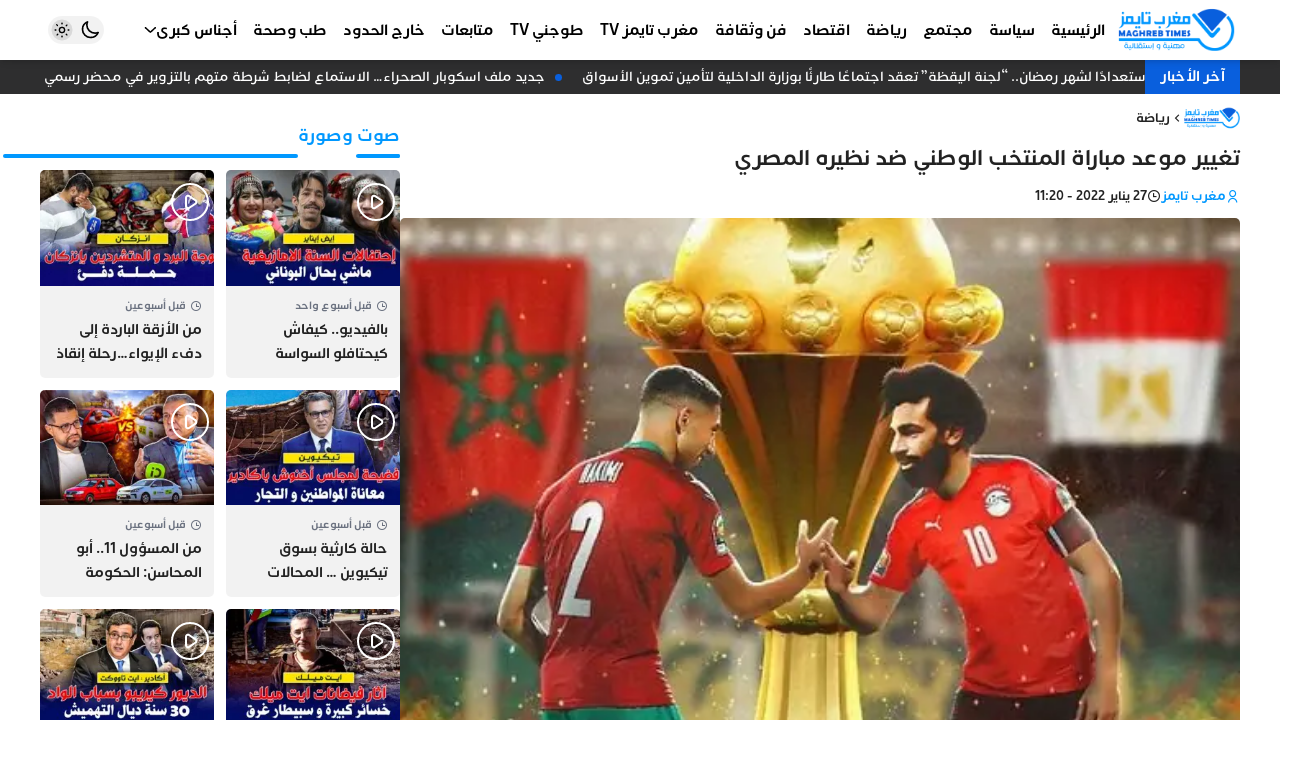

--- FILE ---
content_type: text/html; charset=UTF-8
request_url: https://maghrebtimes.ma/2022/01/27/%D8%AA%D8%BA%D9%8A%D9%8A%D8%B1-%D9%85%D9%88%D8%B9%D8%AF-%D9%85%D8%A8%D8%A7%D8%B1%D8%A7%D8%A9-%D8%A7%D9%84%D9%85%D9%86%D8%AA%D8%AE%D8%A8-%D8%A7%D9%84%D9%88%D8%B7%D9%86%D9%8A-%D8%B6%D8%AF-%D9%86%D8%B8/
body_size: 20796
content:
<!DOCTYPE html><html dir=rtl lang=ar><head><style>img.lazy{min-height:1px}</style><link href=https://maghrebtimes.ma/wp-content/plugins/w3-total-cache/pub/js/lazyload.min.js as=script><meta charset="UTF-8"><meta http-equiv="X-UA-Compatible" content="IE=edge"><meta name="viewport" content="width=device-width, initial-scale=1.0, user-scalable=no"><meta http-equiv="refresh" content="1200"><meta name="color-scheme" content="light dark"><meta name="supported-color-schemes" content="light dark"><meta name="theme-color" content="#0098ff"><meta name='robots' content='index, follow, max-image-preview:large, max-snippet:-1, max-video-preview:-1'><title>تغيير موعد مباراة المنتخب الوطني ضد نظيره المصري - مغرب تايمز</title><meta name="description" content="جريدة إلكترونية شاملة تشتغل وفقا لمقتضيات النصوص التشريعية التي تؤطر مجال حرية التعبير عموما و مجال الصحافة على وجه الخصوص"><link rel=canonical href=https://maghrebtimes.ma/2022/01/27/تغيير-موعد-مباراة-المنتخب-الوطني-ضد-نظ/ ><meta property="og:locale" content="ar_AR"><meta property="og:type" content="article"><meta property="og:title" content="تغيير موعد مباراة المنتخب الوطني ضد نظيره المصري - مغرب تايمز"><meta property="og:description" content="جريدة إلكترونية شاملة تشتغل وفقا لمقتضيات النصوص التشريعية التي تؤطر مجال حرية التعبير عموما و مجال الصحافة على وجه الخصوص"><meta property="og:url" content="https://maghrebtimes.ma/2022/01/27/تغيير-موعد-مباراة-المنتخب-الوطني-ضد-نظ/"><meta property="og:site_name" content="مغرب تايمز"><meta property="article:publisher" content="https://www.facebook.com/maghrebtimes1"><meta property="article:published_time" content="2022-01-27T10:20:17+00:00"><meta property="article:modified_time" content="2022-01-27T10:20:18+00:00"><meta property="og:image" content="https://maghrebtimes.ma/wp-content/uploads/2022/01/WhatsApp-Image-2022-01-27-at-10.48.02.jpeg"><meta property="og:image:width" content="640"><meta property="og:image:height" content="340"><meta property="og:image:type" content="image/jpeg"><meta name="author" content="مغرب تايمز"><meta name="twitter:card" content="summary_large_image"><meta name="twitter:label1" content="كُتب بواسطة"><meta name="twitter:data1" content="مغرب تايمز"><meta name="twitter:label2" content="وقت القراءة المُقدّر"><meta name="twitter:data2" content="دقيقة واحدة"> <script type=application/ld+json class=yoast-schema-graph>{"@context":"https://schema.org","@graph":[{"@type":"NewsArticle","@id":"https://maghrebtimes.ma/2022/01/27/%d8%aa%d8%ba%d9%8a%d9%8a%d8%b1-%d9%85%d9%88%d8%b9%d8%af-%d9%85%d8%a8%d8%a7%d8%b1%d8%a7%d8%a9-%d8%a7%d9%84%d9%85%d9%86%d8%aa%d8%ae%d8%a8-%d8%a7%d9%84%d9%88%d8%b7%d9%86%d9%8a-%d8%b6%d8%af-%d9%86%d8%b8/#article","isPartOf":{"@id":"https://maghrebtimes.ma/2022/01/27/%d8%aa%d8%ba%d9%8a%d9%8a%d8%b1-%d9%85%d9%88%d8%b9%d8%af-%d9%85%d8%a8%d8%a7%d8%b1%d8%a7%d8%a9-%d8%a7%d9%84%d9%85%d9%86%d8%aa%d8%ae%d8%a8-%d8%a7%d9%84%d9%88%d8%b7%d9%86%d9%8a-%d8%b6%d8%af-%d9%86%d8%b8/"},"author":{"name":"مغرب تايمز","@id":"https://maghrebtimes.ma/#/schema/person/0099ad31585f3a20f27f90c9a4a3f68f"},"headline":"تغيير موعد مباراة المنتخب الوطني ضد نظيره المصري","datePublished":"2022-01-27T10:20:17+00:00","dateModified":"2022-01-27T10:20:18+00:00","mainEntityOfPage":{"@id":"https://maghrebtimes.ma/2022/01/27/%d8%aa%d8%ba%d9%8a%d9%8a%d8%b1-%d9%85%d9%88%d8%b9%d8%af-%d9%85%d8%a8%d8%a7%d8%b1%d8%a7%d8%a9-%d8%a7%d9%84%d9%85%d9%86%d8%aa%d8%ae%d8%a8-%d8%a7%d9%84%d9%88%d8%b7%d9%86%d9%8a-%d8%b6%d8%af-%d9%86%d8%b8/"},"wordCount":0,"commentCount":0,"publisher":{"@id":"https://maghrebtimes.ma/#organization"},"image":{"@id":"https://maghrebtimes.ma/2022/01/27/%d8%aa%d8%ba%d9%8a%d9%8a%d8%b1-%d9%85%d9%88%d8%b9%d8%af-%d9%85%d8%a8%d8%a7%d8%b1%d8%a7%d8%a9-%d8%a7%d9%84%d9%85%d9%86%d8%aa%d8%ae%d8%a8-%d8%a7%d9%84%d9%88%d8%b7%d9%86%d9%8a-%d8%b6%d8%af-%d9%86%d8%b8/#primaryimage"},"thumbnailUrl":"https://maghrebtimes.ma/wp-content/uploads/2022/01/WhatsApp-Image-2022-01-27-at-10.48.02.jpeg","articleSection":["رياضة"],"inLanguage":"ar","potentialAction":[{"@type":"CommentAction","name":"Comment","target":["https://maghrebtimes.ma/2022/01/27/%d8%aa%d8%ba%d9%8a%d9%8a%d8%b1-%d9%85%d9%88%d8%b9%d8%af-%d9%85%d8%a8%d8%a7%d8%b1%d8%a7%d8%a9-%d8%a7%d9%84%d9%85%d9%86%d8%aa%d8%ae%d8%a8-%d8%a7%d9%84%d9%88%d8%b7%d9%86%d9%8a-%d8%b6%d8%af-%d9%86%d8%b8/#respond"]}]},{"@type":"WebPage","@id":"https://maghrebtimes.ma/2022/01/27/%d8%aa%d8%ba%d9%8a%d9%8a%d8%b1-%d9%85%d9%88%d8%b9%d8%af-%d9%85%d8%a8%d8%a7%d8%b1%d8%a7%d8%a9-%d8%a7%d9%84%d9%85%d9%86%d8%aa%d8%ae%d8%a8-%d8%a7%d9%84%d9%88%d8%b7%d9%86%d9%8a-%d8%b6%d8%af-%d9%86%d8%b8/","url":"https://maghrebtimes.ma/2022/01/27/%d8%aa%d8%ba%d9%8a%d9%8a%d8%b1-%d9%85%d9%88%d8%b9%d8%af-%d9%85%d8%a8%d8%a7%d8%b1%d8%a7%d8%a9-%d8%a7%d9%84%d9%85%d9%86%d8%aa%d8%ae%d8%a8-%d8%a7%d9%84%d9%88%d8%b7%d9%86%d9%8a-%d8%b6%d8%af-%d9%86%d8%b8/","name":"تغيير موعد مباراة المنتخب الوطني ضد نظيره المصري - مغرب تايمز","isPartOf":{"@id":"https://maghrebtimes.ma/#website"},"primaryImageOfPage":{"@id":"https://maghrebtimes.ma/2022/01/27/%d8%aa%d8%ba%d9%8a%d9%8a%d8%b1-%d9%85%d9%88%d8%b9%d8%af-%d9%85%d8%a8%d8%a7%d8%b1%d8%a7%d8%a9-%d8%a7%d9%84%d9%85%d9%86%d8%aa%d8%ae%d8%a8-%d8%a7%d9%84%d9%88%d8%b7%d9%86%d9%8a-%d8%b6%d8%af-%d9%86%d8%b8/#primaryimage"},"image":{"@id":"https://maghrebtimes.ma/2022/01/27/%d8%aa%d8%ba%d9%8a%d9%8a%d8%b1-%d9%85%d9%88%d8%b9%d8%af-%d9%85%d8%a8%d8%a7%d8%b1%d8%a7%d8%a9-%d8%a7%d9%84%d9%85%d9%86%d8%aa%d8%ae%d8%a8-%d8%a7%d9%84%d9%88%d8%b7%d9%86%d9%8a-%d8%b6%d8%af-%d9%86%d8%b8/#primaryimage"},"thumbnailUrl":"https://maghrebtimes.ma/wp-content/uploads/2022/01/WhatsApp-Image-2022-01-27-at-10.48.02.jpeg","datePublished":"2022-01-27T10:20:17+00:00","dateModified":"2022-01-27T10:20:18+00:00","description":"جريدة إلكترونية شاملة تشتغل وفقا لمقتضيات النصوص التشريعية التي تؤطر مجال حرية التعبير عموما و مجال الصحافة على وجه الخصوص","breadcrumb":{"@id":"https://maghrebtimes.ma/2022/01/27/%d8%aa%d8%ba%d9%8a%d9%8a%d8%b1-%d9%85%d9%88%d8%b9%d8%af-%d9%85%d8%a8%d8%a7%d8%b1%d8%a7%d8%a9-%d8%a7%d9%84%d9%85%d9%86%d8%aa%d8%ae%d8%a8-%d8%a7%d9%84%d9%88%d8%b7%d9%86%d9%8a-%d8%b6%d8%af-%d9%86%d8%b8/#breadcrumb"},"inLanguage":"ar","potentialAction":[{"@type":"ReadAction","target":["https://maghrebtimes.ma/2022/01/27/%d8%aa%d8%ba%d9%8a%d9%8a%d8%b1-%d9%85%d9%88%d8%b9%d8%af-%d9%85%d8%a8%d8%a7%d8%b1%d8%a7%d8%a9-%d8%a7%d9%84%d9%85%d9%86%d8%aa%d8%ae%d8%a8-%d8%a7%d9%84%d9%88%d8%b7%d9%86%d9%8a-%d8%b6%d8%af-%d9%86%d8%b8/"]}]},{"@type":"ImageObject","inLanguage":"ar","@id":"https://maghrebtimes.ma/2022/01/27/%d8%aa%d8%ba%d9%8a%d9%8a%d8%b1-%d9%85%d9%88%d8%b9%d8%af-%d9%85%d8%a8%d8%a7%d8%b1%d8%a7%d8%a9-%d8%a7%d9%84%d9%85%d9%86%d8%aa%d8%ae%d8%a8-%d8%a7%d9%84%d9%88%d8%b7%d9%86%d9%8a-%d8%b6%d8%af-%d9%86%d8%b8/#primaryimage","url":"https://maghrebtimes.ma/wp-content/uploads/2022/01/WhatsApp-Image-2022-01-27-at-10.48.02.jpeg","contentUrl":"https://maghrebtimes.ma/wp-content/uploads/2022/01/WhatsApp-Image-2022-01-27-at-10.48.02.jpeg","width":640,"height":340,"caption":"مغرب تايمز - تغيير موعد مباراة المنتخب الوطني ضد نظيره المصري"},{"@type":"BreadcrumbList","@id":"https://maghrebtimes.ma/2022/01/27/%d8%aa%d8%ba%d9%8a%d9%8a%d8%b1-%d9%85%d9%88%d8%b9%d8%af-%d9%85%d8%a8%d8%a7%d8%b1%d8%a7%d8%a9-%d8%a7%d9%84%d9%85%d9%86%d8%aa%d8%ae%d8%a8-%d8%a7%d9%84%d9%88%d8%b7%d9%86%d9%8a-%d8%b6%d8%af-%d9%86%d8%b8/#breadcrumb","itemListElement":[{"@type":"ListItem","position":1,"name":"الرئيسية","item":"https://maghrebtimes.ma/"},{"@type":"ListItem","position":2,"name":"تغيير موعد مباراة المنتخب الوطني ضد نظيره المصري"}]},{"@type":"WebSite","@id":"https://maghrebtimes.ma/#website","url":"https://maghrebtimes.ma/","name":"مغرب تايمز","description":"حرية و مسؤولية","publisher":{"@id":"https://maghrebtimes.ma/#organization"},"potentialAction":[{"@type":"SearchAction","target":{"@type":"EntryPoint","urlTemplate":"https://maghrebtimes.ma/?s={search_term_string}"},"query-input":{"@type":"PropertyValueSpecification","valueRequired":true,"valueName":"search_term_string"}}],"inLanguage":"ar"},{"@type":"Organization","@id":"https://maghrebtimes.ma/#organization","name":"مغرب تايمز","url":"https://maghrebtimes.ma/","logo":{"@type":"ImageObject","inLanguage":"ar","@id":"https://maghrebtimes.ma/#/schema/logo/image/","url":"https://maghrebtimes.ma/wp-content/uploads/2022/03/logo-v3.jpeg","contentUrl":"https://maghrebtimes.ma/wp-content/uploads/2022/03/logo-v3.jpeg","width":586,"height":257,"caption":"مغرب تايمز"},"image":{"@id":"https://maghrebtimes.ma/#/schema/logo/image/"},"sameAs":["https://www.facebook.com/maghrebtimes1","https://www.instagram.com/maghrebtimes/","https://www.youtube.com/channel/UCY8c75zGH3JU6CdaYqxXjIQ"]},{"@type":"Person","@id":"https://maghrebtimes.ma/#/schema/person/0099ad31585f3a20f27f90c9a4a3f68f","name":"مغرب تايمز","image":{"@type":"ImageObject","inLanguage":"ar","@id":"https://maghrebtimes.ma/#/schema/person/image/","url":"https://secure.gravatar.com/avatar/0fab9063764c8c365984db495c0a3f94bbb523911d742c98f788a2d97caa2f13?s=96&d=mm&r=g","contentUrl":"https://secure.gravatar.com/avatar/0fab9063764c8c365984db495c0a3f94bbb523911d742c98f788a2d97caa2f13?s=96&d=mm&r=g","caption":"مغرب تايمز"},"url":"https://maghrebtimes.ma/author/maghreb-times/"}]}</script> <link rel=dns-prefetch href=//cdn.jsdelivr.net><style id=wp-img-auto-sizes-contain-inline-css>img:is([sizes=auto i],[sizes^="auto," i]){contain-intrinsic-size:3000px 1500px}</style><style id=classic-theme-styles-inline-css>/*! This file is auto-generated */
.wp-block-button__link{color:#fff;background-color:#32373c;border-radius:9999px;box-shadow:none;text-decoration:none;padding:calc(.667em + 2px) calc(1.333em + 2px);font-size:1.125em}.wp-block-file__button{background:#32373c;color:#fff;text-decoration:none}</style><link rel=stylesheet href=https://maghrebtimes.ma/wp-content/cache/minify/3a1ed.css media=all><style id=wp-polls-inline-css>.wp-polls
.pollbar{margin:1px;font-size:1px;line-height:3px;height:3px;background-image:url('https://maghrebtimes.ma/wp-content/plugins/wp-polls/images/default/pollbg.gif');border:1px
solid #c8c8c8}</style><link rel=stylesheet href=https://maghrebtimes.ma/wp-content/cache/minify/d7925.css media=all><link id=remixicon rel=preload href=https://cdn.jsdelivr.net/npm/remixicon@4.3.0/fonts/remixicon.css as=style onload="this.onload=null;this.rel='stylesheet'" media=all><noscript><link id=remixicon rel=stylesheet href=https://cdn.jsdelivr.net/npm/remixicon@4.3.0/fonts/remixicon.css media=all></noscript><link rel=stylesheet href=https://maghrebtimes.ma/wp-content/cache/minify/0c804.css media=all> <script src=https://cdn.onesignal.com/sdks/web/v16/OneSignalSDK.page.js defer></script> <script>window.OneSignalDeferred=window.OneSignalDeferred||[];OneSignalDeferred.push(async function(OneSignal){await OneSignal.init({appId:"e830c790-776c-4910-adbc-5965330499fa",serviceWorkerOverrideForTypical:true,path:"https://maghrebtimes.ma/wp-content/plugins/onesignal-free-web-push-notifications/sdk_files/",serviceWorkerParam:{scope:"/wp-content/plugins/onesignal-free-web-push-notifications/sdk_files/push/onesignal/"},serviceWorkerPath:"OneSignalSDKWorker.js",});});if(navigator.serviceWorker){navigator.serviceWorker.getRegistrations().then((registrations)=>{registrations.forEach((registration)=>{if(registration.active&&registration.active.scriptURL.includes('OneSignalSDKWorker.js.php')){registration.unregister().then((success)=>{if(success){console.log('OneSignalSW: Successfully unregistered:',registration.active.scriptURL);}else{console.log('OneSignalSW: Failed to unregister:',registration.active.scriptURL);}});}});}).catch((error)=>{console.error('Error fetching service worker registrations:',error);});}</script> <script async src="https://pagead2.googlesyndication.com/pagead/js/adsbygoogle.js?client=ca-pub-9711774274728736"
     crossorigin=anonymous></script> <meta name="google-adsense-account" content="ca-pub-9711774274728736"> <script async custom-element=amp-auto-ads
        src=https://cdn.ampproject.org/v0/amp-auto-ads-0.1.js></script>  <script async src="https://www.googletagmanager.com/gtag/js?id=G-PER2QY8FS8"></script> <script>window.dataLayer=window.dataLayer||[];function gtag(){dataLayer.push(arguments);}
gtag('js',new Date());gtag('config','G-PER2QY8FS8');</script> <link rel=icon href=https://maghrebtimes.ma/wp-content/uploads/2022/03/cropped-favicon-bg-90x90.png sizes=32x32><link rel=icon href=https://maghrebtimes.ma/wp-content/uploads/2022/03/cropped-favicon-bg-300x300.png sizes=192x192><link rel=apple-touch-icon href=https://maghrebtimes.ma/wp-content/uploads/2022/03/cropped-favicon-bg-300x300.png><meta name="msapplication-TileImage" content="https://maghrebtimes.ma/wp-content/uploads/2022/03/cropped-favicon-bg-300x300.png"><style id=wp-custom-css>#id_77_0
img{width:auto}</style><style id=wp-block-paragraph-inline-css>.is-small-text{font-size:.875em}.is-regular-text{font-size:1em}.is-large-text{font-size:2.25em}.is-larger-text{font-size:3em}.has-drop-cap:not(:focus):first-letter {float:right;font-size:8.4em;font-style:normal;font-weight:100;line-height:.68;margin:.05em 0 0 .1em;text-transform:uppercase}body.rtl .has-drop-cap:not(:focus):first-letter {float:none;margin-right:.1em}p.has-drop-cap.has-background{overflow:hidden}:root :where(p.has-background){padding:1.25em 2.375em}:where(p.has-text-color:not(.has-link-color)) a{color:inherit}p.has-text-align-left[style*="writing-mode:vertical-lr"],p.has-text-align-right[style*="writing-mode:vertical-rl"]{rotate:180deg}</style><style id=global-styles-inline-css>/*<![CDATA[*/:root{--wp--preset--aspect-ratio--square:1;--wp--preset--aspect-ratio--4-3:4/3;--wp--preset--aspect-ratio--3-4:3/4;--wp--preset--aspect-ratio--3-2:3/2;--wp--preset--aspect-ratio--2-3:2/3;--wp--preset--aspect-ratio--16-9:16/9;--wp--preset--aspect-ratio--9-16:9/16;--wp--preset--color--black:#000;--wp--preset--color--cyan-bluish-gray:#abb8c3;--wp--preset--color--white:#fff;--wp--preset--color--pale-pink:#f78da7;--wp--preset--color--vivid-red:#cf2e2e;--wp--preset--color--luminous-vivid-orange:#ff6900;--wp--preset--color--luminous-vivid-amber:#fcb900;--wp--preset--color--light-green-cyan:#7bdcb5;--wp--preset--color--vivid-green-cyan:#00d084;--wp--preset--color--pale-cyan-blue:#8ed1fc;--wp--preset--color--vivid-cyan-blue:#0693e3;--wp--preset--color--vivid-purple:#9b51e0;--wp--preset--gradient--vivid-cyan-blue-to-vivid-purple:linear-gradient(135deg,rgb(6,147,227) 0%,rgb(155,81,224) 100%);--wp--preset--gradient--light-green-cyan-to-vivid-green-cyan:linear-gradient(135deg,rgb(122,220,180) 0%,rgb(0,208,130) 100%);--wp--preset--gradient--luminous-vivid-amber-to-luminous-vivid-orange:linear-gradient(135deg,rgb(252,185,0) 0%,rgb(255,105,0) 100%);--wp--preset--gradient--luminous-vivid-orange-to-vivid-red:linear-gradient(135deg,rgb(255,105,0) 0%,rgb(207,46,46) 100%);--wp--preset--gradient--very-light-gray-to-cyan-bluish-gray:linear-gradient(135deg,rgb(238,238,238) 0%,rgb(169,184,195) 100%);--wp--preset--gradient--cool-to-warm-spectrum:linear-gradient(135deg,rgb(74,234,220) 0%,rgb(151,120,209) 20%,rgb(207,42,186) 40%,rgb(238,44,130) 60%,rgb(251,105,98) 80%,rgb(254,248,76) 100%);--wp--preset--gradient--blush-light-purple:linear-gradient(135deg,rgb(255,206,236) 0%,rgb(152,150,240) 100%);--wp--preset--gradient--blush-bordeaux:linear-gradient(135deg,rgb(254,205,165) 0%,rgb(254,45,45) 50%,rgb(107,0,62) 100%);--wp--preset--gradient--luminous-dusk:linear-gradient(135deg,rgb(255,203,112) 0%,rgb(199,81,192) 50%,rgb(65,88,208) 100%);--wp--preset--gradient--pale-ocean:linear-gradient(135deg,rgb(255,245,203) 0%,rgb(182,227,212) 50%,rgb(51,167,181) 100%);--wp--preset--gradient--electric-grass:linear-gradient(135deg,rgb(202,248,128) 0%,rgb(113,206,126) 100%);--wp--preset--gradient--midnight:linear-gradient(135deg,rgb(2,3,129) 0%,rgb(40,116,252) 100%);--wp--preset--font-size--small:13px;--wp--preset--font-size--medium:20px;--wp--preset--font-size--large:36px;--wp--preset--font-size--x-large:42px;--wp--preset--spacing--20:0.44rem;--wp--preset--spacing--30:0.67rem;--wp--preset--spacing--40:1rem;--wp--preset--spacing--50:1.5rem;--wp--preset--spacing--60:2.25rem;--wp--preset--spacing--70:3.38rem;--wp--preset--spacing--80:5.06rem;--wp--preset--shadow--natural:6px 6px 9px rgba(0, 0, 0, 0.2);--wp--preset--shadow--deep:12px 12px 50px rgba(0, 0, 0, 0.4);--wp--preset--shadow--sharp:6px 6px 0px rgba(0, 0, 0, 0.2);--wp--preset--shadow--outlined:6px 6px 0px -3px rgb(255, 255, 255), 6px 6px rgb(0, 0, 0);--wp--preset--shadow--crisp:6px 6px 0px rgb(0, 0, 0)}:where(.is-layout-flex){gap:0.5em}:where(.is-layout-grid){gap:0.5em}body .is-layout-flex{display:flex}.is-layout-flex{flex-wrap:wrap;align-items:center}.is-layout-flex>:is(*,div){margin:0}body .is-layout-grid{display:grid}.is-layout-grid>:is(*,div){margin:0}:where(.wp-block-columns.is-layout-flex){gap:2em}:where(.wp-block-columns.is-layout-grid){gap:2em}:where(.wp-block-post-template.is-layout-flex){gap:1.25em}:where(.wp-block-post-template.is-layout-grid){gap:1.25em}.has-black-color{color:var(--wp--preset--color--black) !important}.has-cyan-bluish-gray-color{color:var(--wp--preset--color--cyan-bluish-gray) !important}.has-white-color{color:var(--wp--preset--color--white) !important}.has-pale-pink-color{color:var(--wp--preset--color--pale-pink) !important}.has-vivid-red-color{color:var(--wp--preset--color--vivid-red) !important}.has-luminous-vivid-orange-color{color:var(--wp--preset--color--luminous-vivid-orange) !important}.has-luminous-vivid-amber-color{color:var(--wp--preset--color--luminous-vivid-amber) !important}.has-light-green-cyan-color{color:var(--wp--preset--color--light-green-cyan) !important}.has-vivid-green-cyan-color{color:var(--wp--preset--color--vivid-green-cyan) !important}.has-pale-cyan-blue-color{color:var(--wp--preset--color--pale-cyan-blue) !important}.has-vivid-cyan-blue-color{color:var(--wp--preset--color--vivid-cyan-blue) !important}.has-vivid-purple-color{color:var(--wp--preset--color--vivid-purple) !important}.has-black-background-color{background-color:var(--wp--preset--color--black) !important}.has-cyan-bluish-gray-background-color{background-color:var(--wp--preset--color--cyan-bluish-gray) !important}.has-white-background-color{background-color:var(--wp--preset--color--white) !important}.has-pale-pink-background-color{background-color:var(--wp--preset--color--pale-pink) !important}.has-vivid-red-background-color{background-color:var(--wp--preset--color--vivid-red) !important}.has-luminous-vivid-orange-background-color{background-color:var(--wp--preset--color--luminous-vivid-orange) !important}.has-luminous-vivid-amber-background-color{background-color:var(--wp--preset--color--luminous-vivid-amber) !important}.has-light-green-cyan-background-color{background-color:var(--wp--preset--color--light-green-cyan) !important}.has-vivid-green-cyan-background-color{background-color:var(--wp--preset--color--vivid-green-cyan) !important}.has-pale-cyan-blue-background-color{background-color:var(--wp--preset--color--pale-cyan-blue) !important}.has-vivid-cyan-blue-background-color{background-color:var(--wp--preset--color--vivid-cyan-blue) !important}.has-vivid-purple-background-color{background-color:var(--wp--preset--color--vivid-purple) !important}.has-black-border-color{border-color:var(--wp--preset--color--black) !important}.has-cyan-bluish-gray-border-color{border-color:var(--wp--preset--color--cyan-bluish-gray) !important}.has-white-border-color{border-color:var(--wp--preset--color--white) !important}.has-pale-pink-border-color{border-color:var(--wp--preset--color--pale-pink) !important}.has-vivid-red-border-color{border-color:var(--wp--preset--color--vivid-red) !important}.has-luminous-vivid-orange-border-color{border-color:var(--wp--preset--color--luminous-vivid-orange) !important}.has-luminous-vivid-amber-border-color{border-color:var(--wp--preset--color--luminous-vivid-amber) !important}.has-light-green-cyan-border-color{border-color:var(--wp--preset--color--light-green-cyan) !important}.has-vivid-green-cyan-border-color{border-color:var(--wp--preset--color--vivid-green-cyan) !important}.has-pale-cyan-blue-border-color{border-color:var(--wp--preset--color--pale-cyan-blue) !important}.has-vivid-cyan-blue-border-color{border-color:var(--wp--preset--color--vivid-cyan-blue) !important}.has-vivid-purple-border-color{border-color:var(--wp--preset--color--vivid-purple) !important}.has-vivid-cyan-blue-to-vivid-purple-gradient-background{background:var(--wp--preset--gradient--vivid-cyan-blue-to-vivid-purple) !important}.has-light-green-cyan-to-vivid-green-cyan-gradient-background{background:var(--wp--preset--gradient--light-green-cyan-to-vivid-green-cyan) !important}.has-luminous-vivid-amber-to-luminous-vivid-orange-gradient-background{background:var(--wp--preset--gradient--luminous-vivid-amber-to-luminous-vivid-orange) !important}.has-luminous-vivid-orange-to-vivid-red-gradient-background{background:var(--wp--preset--gradient--luminous-vivid-orange-to-vivid-red) !important}.has-very-light-gray-to-cyan-bluish-gray-gradient-background{background:var(--wp--preset--gradient--very-light-gray-to-cyan-bluish-gray) !important}.has-cool-to-warm-spectrum-gradient-background{background:var(--wp--preset--gradient--cool-to-warm-spectrum) !important}.has-blush-light-purple-gradient-background{background:var(--wp--preset--gradient--blush-light-purple) !important}.has-blush-bordeaux-gradient-background{background:var(--wp--preset--gradient--blush-bordeaux) !important}.has-luminous-dusk-gradient-background{background:var(--wp--preset--gradient--luminous-dusk) !important}.has-pale-ocean-gradient-background{background:var(--wp--preset--gradient--pale-ocean) !important}.has-electric-grass-gradient-background{background:var(--wp--preset--gradient--electric-grass) !important}.has-midnight-gradient-background{background:var(--wp--preset--gradient--midnight) !important}.has-small-font-size{font-size:var(--wp--preset--font-size--small) !important}.has-medium-font-size{font-size:var(--wp--preset--font-size--medium) !important}.has-large-font-size{font-size:var(--wp--preset--font-size--large) !important}.has-x-large-font-size{font-size:var(--wp--preset--font-size--x-large) !important}/*]]>*/</style></head><body class="rtl wp-singular post-template-default single single-post postid-26179 single-format-standard wp-custom-logo wp-embed-responsive wp-theme-maghrebtimes bg-body ht-full hm-shadow hm-fixed hm-full hb-shadow hb-fixed hb-full hmb-shadow hmb-fixed ft-wid-1 ft-center gt-right block-16 drawer-right sidebar-left" style=overflow-x:hidden><amp-auto-ads type=adsense data-ad-client=ca-pub-9711774274728736> </amp-auto-ads><div id=mtimes-header-mobile class="mtimes-header header-mobile"><div class=container><div class=innr><div class=h-right><div id=id_85_4 class=open-drawer data-hs-overlay=#mtimes-drawer><i class=ri-menu-3-fill></i></div></div><div class=h-middle> <a id=id_47_8 class=center-logo href=https://maghrebtimes.ma aria-label="مغرب تايمز"> <img width=586 height=250 src="data:image/svg+xml,%3Csvg%20xmlns='http://www.w3.org/2000/svg'%20viewBox='0%200%20586%20250'%3E%3C/svg%3E" data-src=https://maghrebtimes.ma/wp-content/uploads/2024/12/logo-maghreb-times-site-web-2024.png class="mtimes-logo-img lazy" alt="مغرب تايمز" decoding=async fetchpriority=high data-srcset="https://maghrebtimes.ma/wp-content/uploads/2024/12/logo-maghreb-times-site-web-2024.png 586w, https://maghrebtimes.ma/wp-content/uploads/2024/12/logo-maghreb-times-site-web-2024-300x128.png 300w" data-sizes="(max-width: 586px) 100vw, 586px">  </a></div><div class=h-left><div id=id_36_1 class="comp-dark theme-toggle"><div class="darkm group hs-dark-mode-active:bg-white/10 hs-dark-mode-active:scale-75 hs-dark-mode" data-hs-theme-click-value=dark><svg data-slot=icon fill=none stroke-width=2 stroke=currentColor viewBox="0 0 24 24" xmlns=http://www.w3.org/2000/svg aria-hidden=true> <path stroke-linecap=round stroke-linejoin=round d="M21.752 15.002A9.72 9.72 0 0 1 18 15.75c-5.385 0-9.75-4.365-9.75-9.75 0-1.33.266-2.597.748-3.752A9.753 9.753 0 0 0 3 11.25C3 16.635 7.365 21 12.75 21a9.753 9.753 0 0 0 9.002-5.998Z"> </path> </svg></div><div class="lightm group hs-dark-mode hs-dark-mode-active:bg-transparent hs-dark-mode-active:scale-100" data-hs-theme-click-value=light><svg viewBox="0 0 24 24" fill=none stroke-width=1.5 stroke-linecap=round stroke-linejoin=round> <path d="M15 12a3 3 0 1 1-6 0 3 3 0 0 1 6 0Z" stroke=currentColor></path> <path d="M12 4v1M17.66 6.344l-.828.828M20.005 12.004h-1M17.66 17.664l-.828-.828M12 20.01V19M6.34 17.664l.835-.836M3.995 12.004h1.01M6 6l.835.836" stroke=currentColor></path> </svg></div></div><div id=id_22_15 class=open-search-modal data-hs-overlay=#search-modal><i class=ri-search-line></i></div></div></div></div></div><div id=mtimes-header-middle class="mtimes-header header-middle"><div class=container><div class=innr><div class=h-right> <a id=id_77_0 href=/ aria-label="مغرب تايمز"> <img width=586 height=250 src="data:image/svg+xml,%3Csvg%20xmlns='http://www.w3.org/2000/svg'%20viewBox='0%200%20586%20250'%3E%3C/svg%3E" data-src=https://maghrebtimes.ma/wp-content/uploads/2024/12/logo-maghreb-times-site-web-2024.png class="mtimes-logo-img lazy" alt="مغرب تايمز" data-sizes=131px decoding=async data-srcset="https://maghrebtimes.ma/wp-content/uploads/2024/12/logo-maghreb-times-site-web-2024.png 586w, https://maghrebtimes.ma/wp-content/uploads/2024/12/logo-maghreb-times-site-web-2024-300x128.png 300w"><ul id=id_59_5 class="mtimes-menu menu-skin-0 flex md:flex-wrap"><li id=menu-item-64942 class="menu-item menu-item-type-custom menu-item-object-custom menu-item-home relative group flex-0"><a class="px-2 py-4 relative w-full flex items-center gap-x-1.5 group" href=https://maghrebtimes.ma><span class="flex-1 text-start">الرئيسية</span></a></li><li id=menu-item-1751 class="menu-item menu-item-type-taxonomy menu-item-object-category relative group flex-0"><a class="px-2 py-4 relative w-full flex items-center gap-x-1.5 group" href=https://maghrebtimes.ma/category/%d8%b3%d9%8a%d8%a7%d8%b3%d8%a9/ ><span class="flex-1 text-start">سياسة</span></a></li><li id=menu-item-1752 class="menu-item menu-item-type-taxonomy menu-item-object-category relative group flex-0"><a class="px-2 py-4 relative w-full flex items-center gap-x-1.5 group" href=https://maghrebtimes.ma/category/%d9%85%d8%ac%d8%aa%d9%85%d8%b9/ ><span class="flex-1 text-start">مجتمع</span></a></li><li id=menu-item-1755 class="menu-item menu-item-type-taxonomy menu-item-object-category current-post-ancestor current-menu-parent current-post-parent relative group flex-0"><a class="px-2 py-4 relative w-full flex items-center gap-x-1.5 group" href=https://maghrebtimes.ma/category/%d8%b1%d9%8a%d8%a7%d8%b6%d8%a9/ ><span class="flex-1 text-start">رياضة</span></a></li><li id=menu-item-1754 class="menu-item menu-item-type-taxonomy menu-item-object-category relative group flex-0"><a class="px-2 py-4 relative w-full flex items-center gap-x-1.5 group" href=https://maghrebtimes.ma/category/%d8%a7%d9%82%d8%aa%d8%b5%d8%a7%d8%af/ ><span class="flex-1 text-start">اقتصاد</span></a></li><li id=menu-item-1753 class="menu-item menu-item-type-taxonomy menu-item-object-category relative group flex-0"><a class="px-2 py-4 relative w-full flex items-center gap-x-1.5 group" href=https://maghrebtimes.ma/category/%d9%81%d9%86-%d9%88-%d8%ab%d9%82%d8%a7%d9%81%d8%a9/ ><span class="flex-1 text-start">فن وثقافة</span></a></li><li id=menu-item-1872 class="menu-item menu-item-type-taxonomy menu-item-object-category relative group flex-0"><a class="px-2 py-4 relative w-full flex items-center gap-x-1.5 group" href=https://maghrebtimes.ma/category/%d9%85%d8%ba%d8%b1%d8%a8-%d8%aa%d8%a7%d9%8a%d9%85%d8%b2-tv/ ><span class="flex-1 text-start">مغرب تايمز TV</span></a></li><li id=menu-item-1904 class="menu-item menu-item-type-taxonomy menu-item-object-category relative group flex-0"><a class="px-2 py-4 relative w-full flex items-center gap-x-1.5 group" href=https://maghrebtimes.ma/category/%d8%b7%d9%88%d8%ac%d9%86%d9%8a-tv/ ><span class="flex-1 text-start">طوجني TV</span></a></li><li id=menu-item-4167 class="menu-item menu-item-type-taxonomy menu-item-object-category relative group flex-0"><a class="px-2 py-4 relative w-full flex items-center gap-x-1.5 group" href=https://maghrebtimes.ma/category/%d9%85%d8%aa%d8%a7%d8%a8%d8%b9%d8%a7%d8%aa/ ><span class="flex-1 text-start">متابعات</span></a></li><li id=menu-item-4165 class="menu-item menu-item-type-taxonomy menu-item-object-category relative group flex-0"><a class="px-2 py-4 relative w-full flex items-center gap-x-1.5 group" href=https://maghrebtimes.ma/category/%d8%ae%d8%a7%d8%b1%d8%ac-%d8%a7%d9%84%d8%ad%d8%af%d9%88%d8%af/ ><span class="flex-1 text-start">خارج الحدود</span></a></li><li id=menu-item-4166 class="menu-item menu-item-type-taxonomy menu-item-object-category relative group flex-0"><a class="px-2 py-4 relative w-full flex items-center gap-x-1.5 group" href=https://maghrebtimes.ma/category/%d8%b7%d8%a8-%d9%88%d8%b5%d8%ad%d8%a9/ ><span class="flex-1 text-start">طب وصحة</span></a></li><li id=menu-item-1870 class="menu-item menu-item-type-taxonomy menu-item-object-category menu-item-has-children relative group flex-0"><a class="px-2 py-4 relative w-full flex items-center gap-x-1.5 group" href=https://maghrebtimes.ma/category/%d8%a3%d8%ac%d9%86%d8%a7%d8%b3-%d9%83%d8%a8%d8%b1%d9%89/ ><span class="flex-1 text-start">أجناس كبرى</span><svg class="block w-3 h-3 mr-auto transition-all group-hover:rotate-180" width=16 height=16 viewBox="0 0 16 16" fill=none xmlns=http://www.w3.org/2000/svg><path d="M2 5L8.16086 10.6869C8.35239 10.8637 8.64761 10.8637 8.83914 10.6869L15 5" stroke=currentColor stroke-width=2 stroke-linecap=round></path></svg></a><div class="hidden mtimes-sub-menu group-hover:block"><ul class=sub-menu><li id=menu-item-1876 class="menu-item menu-item-type-taxonomy menu-item-object-category relative group flex-0"><a class="px-2 py-4 relative w-full flex items-center gap-x-1.5 group" href=https://maghrebtimes.ma/category/%d8%a3%d8%ac%d9%86%d8%a7%d8%b3-%d9%83%d8%a8%d8%b1%d9%89/%d8%aa%d8%ad%d9%82%d9%8a%d9%82/ ><span class="flex-1 text-start">تحقيق</span></a></li><li id=menu-item-1878 class="menu-item menu-item-type-taxonomy menu-item-object-category relative group flex-0"><a class="px-2 py-4 relative w-full flex items-center gap-x-1.5 group" href=https://maghrebtimes.ma/category/%d8%a3%d8%ac%d9%86%d8%a7%d8%b3-%d9%83%d8%a8%d8%b1%d9%89/%d8%b1%d8%a8%d9%88%d8%b1%d8%aa%d8%a7%d8%ac/ ><span class="flex-1 text-start">ربورتاج</span></a></li><li id=menu-item-1877 class="menu-item menu-item-type-taxonomy menu-item-object-category relative group flex-0"><a class="px-2 py-4 relative w-full flex items-center gap-x-1.5 group" href=https://maghrebtimes.ma/category/%d8%a3%d8%ac%d9%86%d8%a7%d8%b3-%d9%83%d8%a8%d8%b1%d9%89/%d8%ad%d9%88%d8%a7%d8%b1/ ><span class="flex-1 text-start">حوار</span></a></li><li id=menu-item-1875 class="menu-item menu-item-type-taxonomy menu-item-object-category relative group flex-0"><a class="px-2 py-4 relative w-full flex items-center gap-x-1.5 group" href=https://maghrebtimes.ma/category/%d8%a3%d8%ac%d9%86%d8%a7%d8%b3-%d9%83%d8%a8%d8%b1%d9%89/%d8%a8%d9%88%d8%b1%d8%aa%d8%b1%d9%8a%d9%87/ ><span class="flex-1 text-start">بورتريه</span></a></li></ul></div></li></ul></div><div class=h-middle></div><div class=h-left><div id=id_36_1 class="comp-dark theme-toggle"><div class="darkm group hs-dark-mode-active:bg-white/10 hs-dark-mode-active:scale-75 hs-dark-mode" data-hs-theme-click-value=dark><svg data-slot=icon fill=none stroke-width=2 stroke=currentColor viewBox="0 0 24 24" xmlns=http://www.w3.org/2000/svg aria-hidden=true> <path stroke-linecap=round stroke-linejoin=round d="M21.752 15.002A9.72 9.72 0 0 1 18 15.75c-5.385 0-9.75-4.365-9.75-9.75 0-1.33.266-2.597.748-3.752A9.753 9.753 0 0 0 3 11.25C3 16.635 7.365 21 12.75 21a9.753 9.753 0 0 0 9.002-5.998Z"> </path> </svg></div><div class="lightm group hs-dark-mode hs-dark-mode-active:bg-transparent hs-dark-mode-active:scale-100" data-hs-theme-click-value=light><svg viewBox="0 0 24 24" fill=none stroke-width=1.5 stroke-linecap=round stroke-linejoin=round> <path d="M15 12a3 3 0 1 1-6 0 3 3 0 0 1 6 0Z" stroke=currentColor></path> <path d="M12 4v1M17.66 6.344l-.828.828M20.005 12.004h-1M17.66 17.664l-.828-.828M12 20.01V19M6.34 17.664l.835-.836M3.995 12.004h1.01M6 6l.835.836" stroke=currentColor></path> </svg></div></div></div></div></div></div><div class=hot-news><div class=container> <span>آخر الأخبار</span><div class=hot-slide><ul> <li><a href=https://maghrebtimes.ma/2026/01/22/%d8%a7%d8%b3%d8%aa%d8%b9%d8%af%d8%a7%d8%af%d9%8b%d8%a7-%d9%84%d8%b4%d9%87%d8%b1-%d8%b1%d9%85%d8%b6%d8%a7%d9%86-%d9%84%d8%ac%d9%86%d8%a9-%d8%a7%d9%84%d9%8a%d9%82%d8%b8%d8%a9-%d8%aa%d8%b9%d9%82/ >استعدادًا لشهر رمضان.. &#8220;لجنة اليقظة&#8221; تعقد اجتماعًا طارئًا بوزارة الداخلية لتأمين تموين الأسواق</a></li> <li><a href=https://maghrebtimes.ma/2026/01/22/%d8%ac%d8%af%d9%8a%d8%af-%d9%85%d9%84%d9%81-%d8%a7%d8%b3%d9%83%d9%88%d8%a8%d8%a7%d8%b1-%d8%a7%d9%84%d8%b5%d8%ad%d8%b1%d8%a7%d8%a1-%d8%a7%d9%84%d8%a7%d8%b3%d8%aa%d9%85%d8%a7%d8%b9-%d9%84%d8%b6/ >جديد ملف اسكوبار الصحراء… الاستماع لضابط شرطة متهم بالتزوير في محضر رسمي</a></li> <li><a href=https://maghrebtimes.ma/2026/01/22/%d9%81%d9%84%d8%a7%d8%ad%d9%88-%d8%a7%d8%b4%d8%aa%d9%88%d9%83%d8%a9-%d9%8a%d8%b7%d8%b1%d9%82%d9%88%d9%86-%d8%a8%d8%a7%d8%a8-%d8%a7%d9%84%d8%a7%d8%b3%d8%aa%d8%ab%d9%85%d8%a7%d8%b1-%d8%a7%d9%84%d9%81/ >فلاحو اشتوكة يطرقون باب الاستثمار الفلاحي طلبا لمياه السقي بعد التساقطات الأخيرة</a></li> <li><a href=https://maghrebtimes.ma/2026/01/22/%d8%a7%d9%84%d8%a3%d8%b1%d8%b5%d8%a7%d8%af-%d8%a7%d9%84%d8%ac%d9%88%d9%8a%d8%a9-%d8%a7%d9%84%d8%ac%d9%88%d9%8a%d8%a9-%d8%aa%d8%ad%d8%b0%d8%b1-%d8%a3%d9%85%d9%88%d8%a7%d8%ac-%d8%b9%d8%a7%d8%aa%d9%8a/ >الأرصاد الجوية الجوية تحذر: أمواج عاتية بالسواحل الأطلسية ابتداء من الجمعة</a></li> <li><a href=https://maghrebtimes.ma/2026/01/22/%d9%82%d8%b1%d8%a7%d8%a1%d8%a9-%d9%81%d9%8a-%d8%ae%d8%b7%d9%88%d8%a9-%d8%aa%d8%b1%d8%a7%d9%85%d8%a8-%d9%86%d8%ad%d9%88-%d8%ba%d8%b2%d8%a9-%d9%85%d8%ac%d9%84%d8%b3-%d8%a7%d9%84%d8%b3%d9%84%d8%a7%d9%85/ >قراءة في خطوة ترامب نحو غزة: مجلس السلام كأداة لتحقيق الاستقرار في الشرق الأوسط</a></li> <li><a href=https://maghrebtimes.ma/2026/01/22/%d9%84%d9%84%d9%85%d8%b1%d8%a9-%d8%a7%d9%84%d8%ab%d8%a7%d9%84%d8%ab%d8%a9-%d9%81%d9%8a-%d8%a3%d9%82%d9%84-%d9%85%d9%86-%d8%a3%d8%b3%d8%a8%d9%88%d8%b9-%d8%ad%d8%a7%d8%af%d8%ab-%d9%82%d8%b7%d8%a7/ >للمرة الثالثة في أقل من أسبوع.. حادث قطار جديد في إسبانيا يوقع عدة مصابين</a></li> <li><a href=https://maghrebtimes.ma/2026/01/22/%d8%a8%d8%b9%d8%af-%d8%b3%d9%86%d8%a9-%d9%85%d9%86-%d8%a7%d9%84%d8%aa%d9%82%d9%84%d8%a8%d8%a7%d8%aa-%d8%a3%d8%b1%d9%82%d8%a7%d9%85-%d8%b1%d8%b3%d9%85%d9%8a%d8%a9-%d8%aa%d8%ad%d8%b3%d9%85-%d9%85/ >بعد سنة من التقلبات.. أرقام رسمية تحسم مصير الأسعار في 2025</a></li> <li><a href=https://maghrebtimes.ma/2026/01/22/%d8%a8%d8%aa%d8%b9%d9%84%d9%8a%d9%85%d8%a7%d8%aa-%d9%85%d9%86-%d8%a7%d9%84%d9%85%d9%84%d9%83%d8%a8%d9%88%d8%b1%d9%8a%d8%b7%d8%a9-%d9%8a%d9%85%d8%ab%d9%84-%d8%a7%d9%84%d9%85%d8%ba%d8%b1%d8%a8/ >بتعليمات من الملك…بوريطة يمثل المغرب في حفل توقيع ميثاق مجلس السلام بسويسرا</a></li> <li><a href=https://maghrebtimes.ma/2026/01/22/%d9%88%d8%b2%d9%8a%d8%b1-%d8%a7%d9%84%d8%af%d8%a7%d8%ae%d9%84%d9%8a%d8%a9-%d9%84%d9%81%d8%aa%d9%8a%d8%aa-%d9%8a%d9%83%d8%b4%d9%81-%d8%ae%d8%b1%d9%8a%d8%b7%d8%a9-%d8%a7%d9%84%d9%85%d8%b1%d8%a7%d8%ad/ >وزير الداخلية لفتيت يكشف خريطة المراحيض العمومية.. و60 منها أُحدثت في الدار البيضاء</a></li> <li><a href=https://maghrebtimes.ma/2026/01/22/%d8%a7%d8%aa%d8%ad%d8%a7%d8%af-%d8%b7%d9%84%d8%a8%d8%a9-%d8%a7%d9%84%d8%b3%d9%86%d8%ba%d8%a7%d9%84-%d8%a8%d8%a7%d9%84%d9%85%d8%ba%d8%b1%d8%a8-%d9%8a%d8%a4%d9%83%d8%af-%d8%a7%d8%b3%d8%aa%d9%82%d8%b1/ >اتحاد طلبة السنغال بالمغرب يؤكد استقرار الأوضاع بعد تداول شائعات على مواقع التواصل</a></li> <li><a href=https://maghrebtimes.ma/2026/01/22/%d9%8a%d8%b1%d8%a3%d8%b3%d9%87-%d8%aa%d8%b1%d8%a7%d9%85%d8%a8-%d8%a8%d9%88%d8%aa%d9%8a%d9%86-%d9%8a%d9%86%d8%b6%d9%85-%d8%a8%d8%ad%d8%b0%d8%b1-%d8%a7%d9%84%d9%89-%d9%85%d8%ac%d9%84%d8%b3/ >يترأسه ترامب… بوتين ينضم بحذر الى مجلس السلام</a></li> <li><a href=https://maghrebtimes.ma/2026/01/22/%d9%81%d8%b4%d9%84-%d8%b1%d9%8a%d8%a7%d8%b6%d9%8a-%d8%a8%d8%ae%d8%b7%d8%a7%d8%a8-%d8%b3%d9%8a%d8%a7%d8%b3%d9%8a-%d9%82%d8%b1%d8%a7%d8%a1%d8%a9-%d9%81%d9%8a-%d8%b1%d8%af-%d9%81%d8%b9%d9%84/ >فشل رياضي بخطاب سياسي… قراءة في رد فعل الإعلام الجزائري على عقوبات الكاف</a></li> <li><a href=https://maghrebtimes.ma/2026/01/22/%d8%aa%d8%ad%d9%82%d9%8a%d9%82-%d9%85%d8%a7-%d9%88%d8%b1%d8%a7%d8%a1-%d8%b4%d8%a7%d8%a6%d8%b9%d8%a7%d8%aa-%d9%85%d8%a7-%d8%a8%d8%b9%d8%af-%d8%a7%d9%84%d9%86%d9%87%d8%a7%d8%a6%d9%8a-%d9%85%d8%ad/ >تحقيق: ما وراء شائعات ما بعد النهائي.. محاكمة التضليل الرقمي وخطاب الكراهية</a></li> <li><a href=https://maghrebtimes.ma/2026/01/22/%d8%a3%d8%ad%d9%83%d8%a7%d9%85-%d8%ac%d8%af%d9%8a%d8%af%d8%a9-%d9%81%d9%8a-%d9%85%d9%84%d9%81-%d8%a7%d8%ad%d8%aa%d8%ac%d8%a7%d8%ac%d8%a7%d8%aa-%d8%a7%d9%84%d8%b4%d8%a8%d8%a7%d8%a8-%d8%aa%d8%b7%d8%a7/ >أحكام جديدة في ملف احتجاجات الشباب تطال عشرات القاصرين بمراكش</a></li> <li><a href=https://maghrebtimes.ma/2026/01/22/%d8%aa%d9%88%d9%82%d8%b9%d8%a7%d8%aa-%d8%a3%d8%ad%d9%88%d8%a7%d9%84-%d8%a7%d9%84%d8%b7%d9%82%d8%b3-%d9%84%d9%8a%d9%88%d9%85-%d8%a7%d9%84%d8%ae%d9%85%d9%8a%d8%b3-29/ >توقعات أحوال الطقس ليوم الخميس</a></li> <li><a href=https://maghrebtimes.ma/2026/01/22/%d9%83%d8%a7%d9%81-%d9%8a%d8%b9%d8%a7%d9%82%d8%a8-%d8%a7%d9%84%d9%85%d9%86%d8%aa%d8%ae%d8%a8-%d8%a7%d9%84%d8%ac%d8%b2%d8%a7%d8%a6%d8%b1%d9%8a-%d8%a8%d8%b3%d8%a8%d8%a8-%d8%a3%d8%ad/ >“كاف” يعاقب المنتخب الجزائري بسبب أحداث ربع نهائي كأس إفريقيا المغرب</a></li> <li><a href=https://maghrebtimes.ma/2026/01/21/%d8%ad%d9%85%d9%88%d8%b4%d9%8a-%d9%8a%d8%ac%d8%b1%d9%8a-%d9%85%d8%a8%d8%a7%d8%ad%d8%ab%d8%a7%d8%aa-%d8%a3%d9%85%d9%86%d9%8a%d8%a9-%d9%85%d8%b9-%d8%b3%d9%81%d8%b1%d8%a7%d8%a1-%d8%a8%d8%b1%d9%8a%d8%b7/ >حموشي يجري مباحثات أمنية مع سفراء بريطانيا والغابون وماليزيا لتعزيز التعاون الثنائي &#8220;صور&#8221;</a></li> <li><a href=https://maghrebtimes.ma/2026/01/21/%d8%a8%d8%b9%d8%af-%d8%aa%d8%b9%d8%b1%d9%8a%d8%b6-%d8%b3%d9%8a%d8%af%d8%a9-%d9%84%d9%84%d9%86%d8%b5%d8%a8-%d8%aa%d9%88%d9%82%d9%8a%d9%81-%d8%b4%d8%b1%d8%b7%d9%8a-%d9%85%d8%b2%d9%88%d8%b1-%d9%88/ >بعد تعريض سيدة للنصب.. توقيف شرطي مزور ومساعده في أكادير</a></li> <li><a href=https://maghrebtimes.ma/2026/01/21/%d9%86%d9%87%d8%a7%d9%8a%d8%a9-%d9%86%d8%b8%d8%a7%d9%85-%d8%a7%d9%84%d8%b9%d8%b3%d9%83%d8%b1-%d8%a8%d8%a7%d9%84%d8%ac%d8%b2%d8%a7%d8%a6%d8%b1-%d8%ae%d8%b7%d8%a9-%d9%84%d8%b9%d8%b2%d9%84-%d8%a7%d9%84/ >نهاية نظام العسكر بالجزائر + خطة لعزل المغرب أفريقيا وضرب الدبلوماسية الملكية</a></li> <li><a href=https://maghrebtimes.ma/2026/01/21/%d8%b3%d8%a7%d8%a8%d9%82%d8%a9-%d9%88%d8%b2%d8%a7%d8%b1%d8%a9-%d8%a8%d8%b1%d8%a7%d8%af%d8%a9-%d8%aa%d8%b9%d9%8a%d8%af-%d8%a5%d8%ac%d8%b1%d8%a7%d8%a1-%d8%a7%d9%85%d8%aa%d8%ad%d8%a7%d9%86%d8%a7/ >سابقة… وزارة برادة تعيد إجراء امتحانات الموحد المحلي بعد تسريبها</a></li></ul></div></div></div><div class=wrapper><div id=mtimes-post><div class="mtimes-single single-page my-mtimes px-mtimes in-view" ><div class=container><div class=single-page-header></div><div class="innr md:flex gap-mtimes"><main class="mtimes-single-content main-content"><div class=single-content-header></div><article class="flex flex-col container-wrapper post-content"><div class="flex flex-wrap items-center gap-1 text-sm mtimes-breadcrumbs mb-mtimes"> <a href=https://maghrebtimes.ma> <img src="data:image/svg+xml,%3Csvg%20xmlns='http://www.w3.org/2000/svg'%20viewBox='0%200%201%201'%3E%3C/svg%3E" data-src=https://maghrebtimes.ma/wp-content/themes/maghrebtimes/assets/img/logo.png alt="مغرب تايمز" class="h-6 lazy"></a> <i class=ri-arrow-left-s-line></i> <a href=https://maghrebtimes.ma/category/%d8%b1%d9%8a%d8%a7%d8%b6%d8%a9/ rel="category tag">رياضة</a></div><div class=entry-title><h1>تغيير موعد مباراة المنتخب الوطني ضد نظيره المصري</h1></div><div class=entry-meta> <span class="author text-primary"> <i class=ri-user-line></i> <span><a href=https://maghrebtimes.ma/author/maghreb-times/ >مغرب تايمز</a></span> </span> <span class=date><i class=ri-time-line></i><span>27 يناير 2022 - 11:20</span></span></div><div class="entry-thumbnail rounded-mtimes overflow-hidden thumbnail"> <img class=lazy width=640 height=340 src="data:image/svg+xml,%3Csvg%20xmlns='http://www.w3.org/2000/svg'%20viewBox='0%200%20640%20340'%3E%3C/svg%3E" data-src=https://maghrebtimes.ma/wp-content/uploads/2022/01/WhatsApp-Image-2022-01-27-at-10.48.02.jpeg  alt="مغرب تايمز - تغيير موعد مباراة المنتخب الوطني ضد نظيره المصري" data-sizes="(max-width: 767px) 100vw, (max-width: 1200px) 70vw, 832px" decoding=async data-srcset="https://maghrebtimes.ma/wp-content/uploads/2022/01/WhatsApp-Image-2022-01-27-at-10.48.02.jpeg 640w, https://maghrebtimes.ma/wp-content/uploads/2022/01/WhatsApp-Image-2022-01-27-at-10.48.02-300x159.jpeg 300w"></div><div class="entry-share top-share mtimes-share-5"><ul class=justify-center> <li><a href="https://www.facebook.com/sharer/sharer.php?u=https://maghrebtimes.ma/?p=26179" class=facebook target=_blank rel="noopener noreferrer"><i class=ri-facebook-circle-fill></i><span>فيسبوك</span></a></li> <li><a href="https://twitter.com/intent/tweet?url=https://maghrebtimes.ma/?p=26179&text=%D8%AA%D8%BA%D9%8A%D9%8A%D8%B1+%D9%85%D9%88%D8%B9%D8%AF+%D9%85%D8%A8%D8%A7%D8%B1%D8%A7%D8%A9+%D8%A7%D9%84%D9%85%D9%86%D8%AA%D8%AE%D8%A8+%D8%A7%D9%84%D9%88%D8%B7%D9%86%D9%8A+%D8%B6%D8%AF+%D9%86%D8%B8%D9%8A%D8%B1%D9%87+%D8%A7%D9%84%D9%85%D8%B5%D8%B1%D9%8A" class=twitter-x target=_blank rel="noopener noreferrer"><i class=ri-twitter-x-fill></i><span>تويتر</span></a></li> <li><a href="https://t.me/share/url?url=https://maghrebtimes.ma/?p=26179&text=%D8%AA%D8%BA%D9%8A%D9%8A%D8%B1+%D9%85%D9%88%D8%B9%D8%AF+%D9%85%D8%A8%D8%A7%D8%B1%D8%A7%D8%A9+%D8%A7%D9%84%D9%85%D9%86%D8%AA%D8%AE%D8%A8+%D8%A7%D9%84%D9%88%D8%B7%D9%86%D9%8A+%D8%B6%D8%AF+%D9%86%D8%B8%D9%8A%D8%B1%D9%87+%D8%A7%D9%84%D9%85%D8%B5%D8%B1%D9%8A" class=telegram target=_blank rel="noopener noreferrer"><i class=ri-telegram-2-fill></i><span>تلغرام</span></a></li> <li><a href="whatsapp://send?text=%D8%AA%D8%BA%D9%8A%D9%8A%D8%B1+%D9%85%D9%88%D8%B9%D8%AF+%D9%85%D8%A8%D8%A7%D8%B1%D8%A7%D8%A9+%D8%A7%D9%84%D9%85%D9%86%D8%AA%D8%AE%D8%A8+%D8%A7%D9%84%D9%88%D8%B7%D9%86%D9%8A+%D8%B6%D8%AF+%D9%86%D8%B8%D9%8A%D8%B1%D9%87+%D8%A7%D9%84%D9%85%D8%B5%D8%B1%D9%8A+https://maghrebtimes.ma/?p=26179" class=whatsapp target=_blank rel="noopener noreferrer"><i class=ri-whatsapp-line></i><span>واتساب</span></a></li> <li><a href="https://www.linkedin.com/shareArticle?url=https://maghrebtimes.ma/?p=26179&title=%D8%AA%D8%BA%D9%8A%D9%8A%D8%B1+%D9%85%D9%88%D8%B9%D8%AF+%D9%85%D8%A8%D8%A7%D8%B1%D8%A7%D8%A9+%D8%A7%D9%84%D9%85%D9%86%D8%AA%D8%AE%D8%A8+%D8%A7%D9%84%D9%88%D8%B7%D9%86%D9%8A+%D8%B6%D8%AF+%D9%86%D8%B8%D9%8A%D8%B1%D9%87+%D8%A7%D9%84%D9%85%D8%B5%D8%B1%D9%8A" class=linkedin target=_blank rel="noopener noreferrer"><i class=ri-linkedin-box-fill></i><span>لينكد ان</span></a></li> <li><button class=mtimes-readmode title="وضع القراءة"><i class=ri-phone-find-line></i><span>وضع القراءة</span></button> </li> <li><button class=mtimes-copy title="نسخ الرابط" data-copy=https://maghrebtimes.ma/2022/01/27/%d8%aa%d8%ba%d9%8a%d9%8a%d8%b1-%d9%85%d9%88%d8%b9%d8%af-%d9%85%d8%a8%d8%a7%d8%b1%d8%a7%d8%a9-%d8%a7%d9%84%d9%85%d9%86%d8%aa%d8%ae%d8%a8-%d8%a7%d9%84%d9%88%d8%b7%d9%86%d9%8a-%d8%b6%d8%af-%d9%86%d8%b8/ ><i class="block active:hidden ri-file-copy-line"></i><i class="hidden active:block ri-check-double-line"></i><span>نسخ الرابط</span></button></li> <li><button class=print-article onclick=window.print();><i class=ri-printer-line></i><span>طباعة</span></button></li> <li><div class="cursor-pointer button !text-primary !bg-slate-100 !border-slate-100 dark:!bg-slate-800 dark:!border-slate-800 increase-font"> <i class=ri-add-fill></i></div> </li> <li><a class=reset-font href=#/ ><i class=ri-font-size></i></a></li> <li><div class="cursor-pointer button !text-primary !bg-slate-100 !border-slate-100 dark:!bg-slate-800 dark:!border-slate-800 decrease-font"> <i class=ri-subtract-fill></i></div> </li></ul></div><div class="entry-content entry"><p>مغرب تايمز</p><p>تقرر تغيير موعد مباراة المنتخب الوطني المغربي، ونظيره المصري، لحساب ربع نهائي كأس أمم أفريقيا المقامة بالكاميرون 2021.</p><p>وجاء ذلك في بلاغ &#8220;الكاف&#8221;، حيث تم تغيير &#8220;صافرة البداية&#8221; إلى الرابعة عصرا بتوقيت المغرب (16:00 غرينيتش +1)، بدل الخامسة (17:00 غرينيتش +1).</p><p>للتذكير فإن اللقاء سيجرى الأحد المقبل، على أرضية ملعب &#8220;أحمدو أهيدجو&#8221; بالعاصمة الكاميرونية ياووندي.</p></div><div class=single-content-footer><div class=entry-tags></div><div class="entry-share top-share mtimes-share-5"><ul class=justify-center> <li><a href="https://www.facebook.com/sharer/sharer.php?u=https://maghrebtimes.ma/?p=26179" class=facebook target=_blank rel="noopener noreferrer"><i class=ri-facebook-circle-fill></i><span>فيسبوك</span></a></li> <li><a href="https://twitter.com/intent/tweet?url=https://maghrebtimes.ma/?p=26179&text=%D8%AA%D8%BA%D9%8A%D9%8A%D8%B1+%D9%85%D9%88%D8%B9%D8%AF+%D9%85%D8%A8%D8%A7%D8%B1%D8%A7%D8%A9+%D8%A7%D9%84%D9%85%D9%86%D8%AA%D8%AE%D8%A8+%D8%A7%D9%84%D9%88%D8%B7%D9%86%D9%8A+%D8%B6%D8%AF+%D9%86%D8%B8%D9%8A%D8%B1%D9%87+%D8%A7%D9%84%D9%85%D8%B5%D8%B1%D9%8A" class=twitter-x target=_blank rel="noopener noreferrer"><i class=ri-twitter-x-fill></i><span>تويتر</span></a></li> <li><a href="https://t.me/share/url?url=https://maghrebtimes.ma/?p=26179&text=%D8%AA%D8%BA%D9%8A%D9%8A%D8%B1+%D9%85%D9%88%D8%B9%D8%AF+%D9%85%D8%A8%D8%A7%D8%B1%D8%A7%D8%A9+%D8%A7%D9%84%D9%85%D9%86%D8%AA%D8%AE%D8%A8+%D8%A7%D9%84%D9%88%D8%B7%D9%86%D9%8A+%D8%B6%D8%AF+%D9%86%D8%B8%D9%8A%D8%B1%D9%87+%D8%A7%D9%84%D9%85%D8%B5%D8%B1%D9%8A" class=telegram target=_blank rel="noopener noreferrer"><i class=ri-telegram-2-fill></i><span>تلغرام</span></a></li> <li><a href="whatsapp://send?text=%D8%AA%D8%BA%D9%8A%D9%8A%D8%B1+%D9%85%D9%88%D8%B9%D8%AF+%D9%85%D8%A8%D8%A7%D8%B1%D8%A7%D8%A9+%D8%A7%D9%84%D9%85%D9%86%D8%AA%D8%AE%D8%A8+%D8%A7%D9%84%D9%88%D8%B7%D9%86%D9%8A+%D8%B6%D8%AF+%D9%86%D8%B8%D9%8A%D8%B1%D9%87+%D8%A7%D9%84%D9%85%D8%B5%D8%B1%D9%8A+https://maghrebtimes.ma/?p=26179" class=whatsapp target=_blank rel="noopener noreferrer"><i class=ri-whatsapp-line></i><span>واتساب</span></a></li> <li><a href="https://www.linkedin.com/shareArticle?url=https://maghrebtimes.ma/?p=26179&title=%D8%AA%D8%BA%D9%8A%D9%8A%D8%B1+%D9%85%D9%88%D8%B9%D8%AF+%D9%85%D8%A8%D8%A7%D8%B1%D8%A7%D8%A9+%D8%A7%D9%84%D9%85%D9%86%D8%AA%D8%AE%D8%A8+%D8%A7%D9%84%D9%88%D8%B7%D9%86%D9%8A+%D8%B6%D8%AF+%D9%86%D8%B8%D9%8A%D8%B1%D9%87+%D8%A7%D9%84%D9%85%D8%B5%D8%B1%D9%8A" class=linkedin target=_blank rel="noopener noreferrer"><i class=ri-linkedin-box-fill></i><span>لينكد ان</span></a></li> <li><button class=mtimes-readmode title="وضع القراءة"><i class=ri-phone-find-line></i><span>وضع القراءة</span></button> </li> <li><button class=mtimes-copy title="نسخ الرابط" data-copy=https://maghrebtimes.ma/2022/01/27/%d8%aa%d8%ba%d9%8a%d9%8a%d8%b1-%d9%85%d9%88%d8%b9%d8%af-%d9%85%d8%a8%d8%a7%d8%b1%d8%a7%d8%a9-%d8%a7%d9%84%d9%85%d9%86%d8%aa%d8%ae%d8%a8-%d8%a7%d9%84%d9%88%d8%b7%d9%86%d9%8a-%d8%b6%d8%af-%d9%86%d8%b8/ ><i class="block active:hidden ri-file-copy-line"></i><i class="hidden active:block ri-check-double-line"></i><span>نسخ الرابط</span></button></li> <li><button class=print-article onclick=window.print();><i class=ri-printer-line></i><span>طباعة</span></button></li> <li><div class="cursor-pointer button !text-primary !bg-slate-100 !border-slate-100 dark:!bg-slate-800 dark:!border-slate-800 increase-font"> <i class=ri-add-fill></i></div> </li> <li><a class=reset-font href=#/ ><i class=ri-font-size></i></a></li> <li><div class="cursor-pointer button !text-primary !bg-slate-100 !border-slate-100 dark:!bg-slate-800 dark:!border-slate-800 decrease-font"> <i class=ri-subtract-fill></i></div> </li></ul></div><div class=mb-mtimes><div class="flex flex-col mtimes_follow_us gap-mtimes"> <a href=https://news.google.com/publications/CAAqKggKIiRDQklTRlFnTWFoRUtEMjFoWjJoeVpXSjBhVzFsY3k1dFlTZ0FQAQ target=_blank class="inline-flex items-center justify-center px-5 py-4 text-base font-medium leading-6 duration-300 ease-in-out google-news group bg-gray-100 text-gray-800 rounded-mtimes hover:opacity-90"> <img src="data:image/svg+xml,%3Csvg%20xmlns='http://www.w3.org/2000/svg'%20viewBox='0%200%201%201'%3E%3C/svg%3E" data-src=https://maghrebtimes.ma/wp-content/themes/maghrebtimes/assets/img/icon-google-news.svg alt=google-news class="text-3xl duration-300 ri-whatsapp-line me-2 group-hover:rotate-12 lazy"> <span class=w-full>تابع آخر الأخبار من مغرب تايمز عبر Google News</span> <i class="text-2xl duration-300 ri-arrow-left-line group-hover:-me-1 ltr:rotate-180"></i> </a></div></div><section id class="mtimes-block block-relited !mb-mtimes"><div class=block-title><div><h2 class="the-subtitle"><span>مواضيع ذات صلة</span></h2></div></div><div class="block-content grid gap-mtimes hasbg:p-mtimes dark:text-white md:grid-cols-3"><article class="mtimes-card card-1 group post type-post status-publish format-standard has-post-thumbnail hentry"><div class=thumbnail> <span class=img> <img class=lazy width=768 height=480 src="data:image/svg+xml,%3Csvg%20xmlns='http://www.w3.org/2000/svg'%20viewBox='0%200%20768%20480'%3E%3C/svg%3E" data-src=https://maghrebtimes.ma/wp-content/uploads/2026/01/WhatsApp-Image-2026-01-22-at-09.43.06-768x480.jpeg  alt data-sizes="auto, (max-width: 768px) 100vw, 212px" decoding=async data-srcset="https://maghrebtimes.ma/wp-content/uploads/2026/01/WhatsApp-Image-2026-01-22-at-09.43.06-768x480.jpeg 768w, https://maghrebtimes.ma/wp-content/uploads/2026/01/WhatsApp-Image-2026-01-22-at-09.43.06-300x188.jpeg 300w, https://maghrebtimes.ma/wp-content/uploads/2026/01/WhatsApp-Image-2026-01-22-at-09.43.06.jpeg 800w">  </span> <span class=card-cat>رياضة</span></div><div class=det> <span class=card-date><i class=ri-time-line></i><span>22 يناير 2026 - 09:43</span></span><h3 class="card-title">فشل رياضي بخطاب سياسي… قراءة في رد فعل الإعلام الجزائري على عقوبات الكاف</h3></div> <a href=https://maghrebtimes.ma/2026/01/22/%d9%81%d8%b4%d9%84-%d8%b1%d9%8a%d8%a7%d8%b6%d9%8a-%d8%a8%d8%ae%d8%b7%d8%a7%d8%a8-%d8%b3%d9%8a%d8%a7%d8%b3%d9%8a-%d9%82%d8%b1%d8%a7%d8%a1%d8%a9-%d9%81%d9%8a-%d8%b1%d8%af-%d9%81%d8%b9%d9%84/ class=card-link aria-label="فشل رياضي بخطاب سياسي… قراءة في رد فعل الإعلام الجزائري على عقوبات الكاف"></a></article><article class="mtimes-card card-1 group post type-post status-publish format-standard has-post-thumbnail hentry"><div class=thumbnail> <span class=img> <img class=lazy width=768 height=452 src="data:image/svg+xml,%3Csvg%20xmlns='http://www.w3.org/2000/svg'%20viewBox='0%200%20768%20452'%3E%3C/svg%3E" data-src=https://maghrebtimes.ma/wp-content/uploads/2026/01/img-6371-768x452.jpeg  alt data-sizes="auto, (max-width: 768px) 100vw, 212px" decoding=async data-srcset="https://maghrebtimes.ma/wp-content/uploads/2026/01/img-6371-768x452.jpeg 768w, https://maghrebtimes.ma/wp-content/uploads/2026/01/img-6371-300x177.jpeg 300w, https://maghrebtimes.ma/wp-content/uploads/2026/01/img-6371-1024x603.jpeg 1024w, https://maghrebtimes.ma/wp-content/uploads/2026/01/img-6371.jpeg 1230w">  </span> <span class=card-cat>رياضة</span></div><div class=det> <span class=card-date><i class=ri-time-line></i><span>22 يناير 2026 - 00:32</span></span><h3 class="card-title">“كاف” يعاقب المنتخب الجزائري بسبب أحداث ربع نهائي كأس إفريقيا المغرب</h3></div> <a href=https://maghrebtimes.ma/2026/01/22/%d9%83%d8%a7%d9%81-%d9%8a%d8%b9%d8%a7%d9%82%d8%a8-%d8%a7%d9%84%d9%85%d9%86%d8%aa%d8%ae%d8%a8-%d8%a7%d9%84%d8%ac%d8%b2%d8%a7%d8%a6%d8%b1%d9%8a-%d8%a8%d8%b3%d8%a8%d8%a8-%d8%a3%d8%ad/ class=card-link aria-label="“كاف” يعاقب المنتخب الجزائري بسبب أحداث ربع نهائي كأس إفريقيا المغرب"></a></article><article class="mtimes-card card-1 group post type-post status-publish format-standard has-post-thumbnail hentry"><div class=thumbnail> <span class=img> <img class=lazy width=768 height=428 src="data:image/svg+xml,%3Csvg%20xmlns='http://www.w3.org/2000/svg'%20viewBox='0%200%20768%20428'%3E%3C/svg%3E" data-src=https://maghrebtimes.ma/wp-content/uploads/2026/01/WhatsApp-Image-2026-01-21-at-10.35.26-768x428.jpeg  alt data-sizes="auto, (max-width: 768px) 100vw, 212px" decoding=async data-srcset="https://maghrebtimes.ma/wp-content/uploads/2026/01/WhatsApp-Image-2026-01-21-at-10.35.26-768x428.jpeg 768w, https://maghrebtimes.ma/wp-content/uploads/2026/01/WhatsApp-Image-2026-01-21-at-10.35.26-300x167.jpeg 300w, https://maghrebtimes.ma/wp-content/uploads/2026/01/WhatsApp-Image-2026-01-21-at-10.35.26-1024x571.jpeg 1024w, https://maghrebtimes.ma/wp-content/uploads/2026/01/WhatsApp-Image-2026-01-21-at-10.35.26.jpeg 1280w">  </span> <span class=card-cat>رياضة</span></div><div class=det> <span class=card-date><i class=ri-time-line></i><span>21 يناير 2026 - 10:59</span></span><h3 class="card-title">أجواء عنف وتخريب واسعة تخيم على الجامعة الأورو-متوسطية بعد نهائي &#8220;الكـان&#8221;</h3></div> <a href=https://maghrebtimes.ma/2026/01/21/%d8%a3%d8%ac%d9%88%d8%a7%d8%a1-%d8%b9%d9%86%d9%81-%d9%88%d8%aa%d8%ae%d8%b1%d9%8a%d8%a8-%d9%88%d8%a7%d8%b3%d8%b9%d8%a9-%d8%aa%d8%ae%d9%8a%d9%85-%d8%b9%d9%84%d9%89-%d8%a7%d9%84%d8%ac%d8%a7%d9%85%d8%b9/ class=card-link aria-label="أجواء عنف وتخريب واسعة تخيم على الجامعة الأورو-متوسطية بعد نهائي &#8220;الكـان&#8221;"></a></article></div></section></div></article><div class=single-content-footer><div id=comments-post class="mtimes-block mtimes-comments hs-accordion-group mb-mtimes"><div class=block-title><div><h2 class="the-subtitle"> <span>تعليقات </span></h2></div></div><div id=mtimes-comments-post-26179 class="comments-area block-content"><div id=respond class="comment-respond mb-3"><h3 id="reply-title" class="comment-reply-title"> اترك تعليق <small> <a rel=nofollow id=cancel-comment-reply-link href=#respond style=display:none> إلغاء الرد </a> </small></h3><div id=respond class=comment-respond><h3 id="reply-title" class="comment-reply-title"> <small><a rel=nofollow id=cancel-comment-reply-link href=/2022/01/27/%D8%AA%D8%BA%D9%8A%D9%8A%D8%B1-%D9%85%D9%88%D8%B9%D8%AF-%D9%85%D8%A8%D8%A7%D8%B1%D8%A7%D8%A9-%D8%A7%D9%84%D9%85%D9%86%D8%AA%D8%AE%D8%A8-%D8%A7%D9%84%D9%88%D8%B7%D9%86%D9%8A-%D8%B6%D8%AF-%D9%86%D8%B8/#respond style=display:none;>إلغاء الرد</a></small></h3><form action=https://maghrebtimes.ma/wp-comments-post.php method=post id=commentform class=comment-form><p class=comment-notes><span id=email-notes>لن يتم نشر عنوان بريدك الإلكتروني.</span> <span class=required-field-message>الحقول الإلزامية مشار إليها بـ <span class=required>*</span></span></p><div class="single-input mb-2"><input id=author class=mtimes-input placeholder=الاسم name=author type=text size=30></div><div class="single-input mb-2"><input id=email class=mtimes-input placeholder=الايميل name=email type=text size=30></div><p class=comment-form-cookies-consent><input id=wp-comment-cookies-consent name=wp-comment-cookies-consent type=checkbox value=yes> <label for=wp-comment-cookies-consent>احفظ اسمي، بريدي الإلكتروني، والموقع الإلكتروني في هذا المتصفح لاستخدامها المرة المقبلة في تعليقي.</label></p><div class=single-input><textarea id=comment class=mtimes-input name=comment placeholder=التعليق… maxlength=1000 aria-required=true></textarea></div><div class="text-sm leading-loose mt-3"><strong class="font-bold text-orange-600">شروط النشر : </strong>عدم الإساءة للكاتب أو للأشخاص أو للمقدسات أو مهاجمة الأديان أو الذات الإلهية، والابتعاد عن التحريض العنصري والشتائم.</div><p class=form-submit><input name=submit type=submit id=submit class="cursor-pointer bg-primary text-white py-2 px-4 my-3 rounded-mtimes" value="اضف تعليق"> <input type=hidden name=comment_post_ID value=26179 id=comment_post_ID> <input type=hidden name=comment_parent id=comment_parent value=0></p><p style="display: none;"><input type=hidden id=akismet_comment_nonce name=akismet_comment_nonce value=e2ff3beb61></p><p style="display: none !important;" class=akismet-fields-container data-prefix=ak_><label>&#916;<textarea name=ak_hp_textarea cols=45 rows=8 maxlength=100></textarea></label><input type=hidden id=ak_js_1 name=ak_js value=121><script>document.getElementById("ak_js_1").setAttribute("value",(new Date()).getTime());</script></p></form></div></div><ol class=comment-list></ol></div></div></div></main><aside class=sidebar><section id=news-mtimes_widgets-8 class="mtimes-block has-media block-news"><div class=block-title><div><h2 class="the-subtitle"><span>صوت وصورة</span></h2></div></div><div class="block-content md:grid-cols-2"><article class="mtimes-card card-3 group post-492 post type-post status-publish format-standard has-post-thumbnail hentry category-25 tag-mtimes tag-mtimes-theme tag-wordpress tag-wordpress-theme tag-19 tag-18 tag-17 tag-20"><div class=thumbnail> <span class=img> <img class=lazy width=300 height=169 src="data:image/svg+xml,%3Csvg%20xmlns='http://www.w3.org/2000/svg'%20viewBox='0%200%20300%20169'%3E%3C/svg%3E" data-src=https://maghrebtimes.ma/wp-content/uploads/2026/01/WhatsApp-Image-2026-01-14-at-01.52.53-1-300x169.jpeg  alt data-sizes="auto, (max-width: 767px) 100vw, 160px" decoding=async data-srcset="https://maghrebtimes.ma/wp-content/uploads/2026/01/WhatsApp-Image-2026-01-14-at-01.52.53-1-300x169.jpeg 300w, https://maghrebtimes.ma/wp-content/uploads/2026/01/WhatsApp-Image-2026-01-14-at-01.52.53-1-1024x576.jpeg 1024w, https://maghrebtimes.ma/wp-content/uploads/2026/01/WhatsApp-Image-2026-01-14-at-01.52.53-1-768x432.jpeg 768w, https://maghrebtimes.ma/wp-content/uploads/2026/01/WhatsApp-Image-2026-01-14-at-01.52.53-1.jpeg 1280w"> </span> <span class="mtimes-play absolute top-2 end-2 flex justify-center items-center text-white drop-shadow-md transition-all group-hover:scale-110 group-hover:text-red-500"><svg class="w-12 h-12" fill=none stroke=currentColor viewBox="0 0 24 24" xmlns=http://www.w3.org/2000/svg> <path stroke-linecap=round stroke-linejoin=round stroke-width=1 d="M14.752 11.168l-3.197-2.132A1 1 0 0010 9.87v4.263a1 1 0 001.555.832l3.197-2.132a1 1 0 000-1.664z"> </path> <path stroke-linecap=round stroke-linejoin=round stroke-width=1 d="M21 12a9 9 0 11-18 0 9 9 0 0118 0z"></path> </svg></span></div><div class=det> <span class=card-date><i class=ri-time-line></i><span>قبل أسبوع واحد</span></span><h3 class="card-title">بالفيديو.. كيفاش كيحتافلو السواسة بالسنة الأمازيغية</h3></div> <a href=https://maghrebtimes.ma/2026/01/14/%d8%a8%d8%a7%d9%84%d9%81%d9%8a%d8%af%d9%8a%d9%88-%d9%83%d9%8a%d9%81%d8%a7%d8%b4-%d9%83%d9%8a%d8%ad%d8%aa%d8%a7%d9%81%d9%84%d9%88-%d8%a7%d9%84%d8%b3%d9%88%d8%a7%d8%b3%d8%a9-%d8%a8%d8%a7%d9%84%d8%b3/ class=card-link aria-label="بالفيديو.. كيفاش كيحتافلو السواسة بالسنة الأمازيغية"></a></article><article class="mtimes-card card-3 group post-492 post type-post status-publish format-standard has-post-thumbnail hentry category-25 tag-mtimes tag-mtimes-theme tag-wordpress tag-wordpress-theme tag-19 tag-18 tag-17 tag-20"><div class=thumbnail> <span class=img> <img class=lazy width=300 height=169 src="data:image/svg+xml,%3Csvg%20xmlns='http://www.w3.org/2000/svg'%20viewBox='0%200%20300%20169'%3E%3C/svg%3E" data-src=https://maghrebtimes.ma/wp-content/uploads/2026/01/WhatsApp-Image-2026-01-09-at-12.36.46-1-300x169.jpeg  alt data-sizes="auto, (max-width: 767px) 100vw, 160px" decoding=async data-srcset="https://maghrebtimes.ma/wp-content/uploads/2026/01/WhatsApp-Image-2026-01-09-at-12.36.46-1-300x169.jpeg 300w, https://maghrebtimes.ma/wp-content/uploads/2026/01/WhatsApp-Image-2026-01-09-at-12.36.46-1-1024x576.jpeg 1024w, https://maghrebtimes.ma/wp-content/uploads/2026/01/WhatsApp-Image-2026-01-09-at-12.36.46-1-768x432.jpeg 768w, https://maghrebtimes.ma/wp-content/uploads/2026/01/WhatsApp-Image-2026-01-09-at-12.36.46-1.jpeg 1280w"> </span> <span class="mtimes-play absolute top-2 end-2 flex justify-center items-center text-white drop-shadow-md transition-all group-hover:scale-110 group-hover:text-red-500"><svg class="w-12 h-12" fill=none stroke=currentColor viewBox="0 0 24 24" xmlns=http://www.w3.org/2000/svg> <path stroke-linecap=round stroke-linejoin=round stroke-width=1 d="M14.752 11.168l-3.197-2.132A1 1 0 0010 9.87v4.263a1 1 0 001.555.832l3.197-2.132a1 1 0 000-1.664z"> </path> <path stroke-linecap=round stroke-linejoin=round stroke-width=1 d="M21 12a9 9 0 11-18 0 9 9 0 0118 0z"></path> </svg></span></div><div class=det> <span class=card-date><i class=ri-time-line></i><span>قبل أسبوعين</span></span><h3 class="card-title">من الأزقة الباردة إلى دفء الإيواء…رحلة إنقاذ المتشردين من أزقة إنزكان &#8221;فيديو&#8221;</h3></div> <a href=https://maghrebtimes.ma/2026/01/09/%d9%85%d9%86-%d8%a7%d9%84%d8%a3%d8%b2%d9%82%d8%a9-%d8%a7%d9%84%d8%a8%d8%a7%d8%b1%d8%af%d8%a9-%d8%a5%d9%84%d9%89-%d8%af%d9%81%d8%a1-%d8%a7%d9%84%d8%a5%d9%8a%d9%88%d8%a7%d8%a1%d8%b1%d8%ad%d9%84/ class=card-link aria-label="من الأزقة الباردة إلى دفء الإيواء…رحلة إنقاذ المتشردين من أزقة إنزكان &#8221;فيديو&#8221;"></a></article><article class="mtimes-card card-3 group post-492 post type-post status-publish format-standard has-post-thumbnail hentry category-25 tag-mtimes tag-mtimes-theme tag-wordpress tag-wordpress-theme tag-19 tag-18 tag-17 tag-20"><div class=thumbnail> <span class=img> <img class=lazy width=300 height=169 src="data:image/svg+xml,%3Csvg%20xmlns='http://www.w3.org/2000/svg'%20viewBox='0%200%20300%20169'%3E%3C/svg%3E" data-src=https://maghrebtimes.ma/wp-content/uploads/2026/01/WhatsApp-Image-2026-01-08-at-16.37.00-300x169.jpeg  alt data-sizes="auto, (max-width: 767px) 100vw, 160px" decoding=async data-srcset="https://maghrebtimes.ma/wp-content/uploads/2026/01/WhatsApp-Image-2026-01-08-at-16.37.00-300x169.jpeg 300w, https://maghrebtimes.ma/wp-content/uploads/2026/01/WhatsApp-Image-2026-01-08-at-16.37.00-1024x576.jpeg 1024w, https://maghrebtimes.ma/wp-content/uploads/2026/01/WhatsApp-Image-2026-01-08-at-16.37.00-768x432.jpeg 768w, https://maghrebtimes.ma/wp-content/uploads/2026/01/WhatsApp-Image-2026-01-08-at-16.37.00.jpeg 1280w"> </span> <span class="mtimes-play absolute top-2 end-2 flex justify-center items-center text-white drop-shadow-md transition-all group-hover:scale-110 group-hover:text-red-500"><svg class="w-12 h-12" fill=none stroke=currentColor viewBox="0 0 24 24" xmlns=http://www.w3.org/2000/svg> <path stroke-linecap=round stroke-linejoin=round stroke-width=1 d="M14.752 11.168l-3.197-2.132A1 1 0 0010 9.87v4.263a1 1 0 001.555.832l3.197-2.132a1 1 0 000-1.664z"> </path> <path stroke-linecap=round stroke-linejoin=round stroke-width=1 d="M21 12a9 9 0 11-18 0 9 9 0 0118 0z"></path> </svg></span></div><div class=det> <span class=card-date><i class=ri-time-line></i><span>قبل أسبوعين</span></span><h3 class="card-title">حالة كارثية بسوق تيكيوين &#8230; المحالات كيريبو و اهمال المجلس الجماعي&#8221;فيديو&#8221;</h3></div> <a href=https://maghrebtimes.ma/2026/01/09/%d8%ad%d8%a7%d9%84%d8%a9-%d9%83%d8%a7%d8%b1%d8%ab%d9%8a%d8%a9-%d8%a8%d8%b3%d9%88%d9%82-%d8%aa%d9%8a%d9%83%d9%8a%d9%88%d9%8a%d9%86-%d8%a7%d9%84%d9%85%d8%ad%d8%a7%d9%84%d8%a7%d8%aa-%d9%83%d9%8a/ class=card-link aria-label="حالة كارثية بسوق تيكيوين &#8230; المحالات كيريبو و اهمال المجلس الجماعي&#8221;فيديو&#8221;"></a></article><article class="mtimes-card card-3 group post-492 post type-post status-publish format-standard has-post-thumbnail hentry category-25 tag-mtimes tag-mtimes-theme tag-wordpress tag-wordpress-theme tag-19 tag-18 tag-17 tag-20"><div class=thumbnail> <span class=img> <img class=lazy width=300 height=169 src="data:image/svg+xml,%3Csvg%20xmlns='http://www.w3.org/2000/svg'%20viewBox='0%200%20300%20169'%3E%3C/svg%3E" data-src=https://maghrebtimes.ma/wp-content/uploads/2026/01/WhatsApp-Image-2026-01-07-at-13.08.06-300x169.jpeg  alt data-sizes="auto, (max-width: 767px) 100vw, 160px" decoding=async data-srcset="https://maghrebtimes.ma/wp-content/uploads/2026/01/WhatsApp-Image-2026-01-07-at-13.08.06-300x169.jpeg 300w, https://maghrebtimes.ma/wp-content/uploads/2026/01/WhatsApp-Image-2026-01-07-at-13.08.06-1024x576.jpeg 1024w, https://maghrebtimes.ma/wp-content/uploads/2026/01/WhatsApp-Image-2026-01-07-at-13.08.06-768x432.jpeg 768w, https://maghrebtimes.ma/wp-content/uploads/2026/01/WhatsApp-Image-2026-01-07-at-13.08.06.jpeg 1280w"> </span> <span class="mtimes-play absolute top-2 end-2 flex justify-center items-center text-white drop-shadow-md transition-all group-hover:scale-110 group-hover:text-red-500"><svg class="w-12 h-12" fill=none stroke=currentColor viewBox="0 0 24 24" xmlns=http://www.w3.org/2000/svg> <path stroke-linecap=round stroke-linejoin=round stroke-width=1 d="M14.752 11.168l-3.197-2.132A1 1 0 0010 9.87v4.263a1 1 0 001.555.832l3.197-2.132a1 1 0 000-1.664z"> </path> <path stroke-linecap=round stroke-linejoin=round stroke-width=1 d="M21 12a9 9 0 11-18 0 9 9 0 0118 0z"></path> </svg></span></div><div class=det> <span class=card-date><i class=ri-time-line></i><span>قبل أسبوعين</span></span><h3 class="card-title">من المسؤول 11.. أبو المحاسن: الحكومة تسببت في حرب طرق بين سيارات الأجرة والتطبيقات.. إلى متى؟</h3></div> <a href=https://maghrebtimes.ma/2026/01/07/%d9%85%d9%86-%d8%a7%d9%84%d9%85%d8%b3%d8%a4%d9%88%d9%84-11-%d8%a3%d8%a8%d9%88-%d8%a7%d9%84%d9%85%d8%ad%d8%a7%d8%b3%d9%86-%d8%a7%d9%84%d8%ad%d9%83%d9%88%d9%85%d8%a9-%d8%aa%d8%b3%d8%a8%d8%a8%d8%aa/ class=card-link aria-label="من المسؤول 11.. أبو المحاسن: الحكومة تسببت في حرب طرق بين سيارات الأجرة والتطبيقات.. إلى متى؟"></a></article><article class="mtimes-card card-3 group post-492 post type-post status-publish format-standard has-post-thumbnail hentry category-25 tag-mtimes tag-mtimes-theme tag-wordpress tag-wordpress-theme tag-19 tag-18 tag-17 tag-20"><div class=thumbnail> <span class=img> <img class=lazy width=300 height=169 src="data:image/svg+xml,%3Csvg%20xmlns='http://www.w3.org/2000/svg'%20viewBox='0%200%20300%20169'%3E%3C/svg%3E" data-src=https://maghrebtimes.ma/wp-content/uploads/2026/01/WhatsApp-Image-2026-01-06-at-20.07.00-300x169.jpeg  alt data-sizes="auto, (max-width: 767px) 100vw, 160px" decoding=async data-srcset="https://maghrebtimes.ma/wp-content/uploads/2026/01/WhatsApp-Image-2026-01-06-at-20.07.00-300x169.jpeg 300w, https://maghrebtimes.ma/wp-content/uploads/2026/01/WhatsApp-Image-2026-01-06-at-20.07.00-1024x576.jpeg 1024w, https://maghrebtimes.ma/wp-content/uploads/2026/01/WhatsApp-Image-2026-01-06-at-20.07.00-768x432.jpeg 768w, https://maghrebtimes.ma/wp-content/uploads/2026/01/WhatsApp-Image-2026-01-06-at-20.07.00.jpeg 1280w"> </span> <span class="mtimes-play absolute top-2 end-2 flex justify-center items-center text-white drop-shadow-md transition-all group-hover:scale-110 group-hover:text-red-500"><svg class="w-12 h-12" fill=none stroke=currentColor viewBox="0 0 24 24" xmlns=http://www.w3.org/2000/svg> <path stroke-linecap=round stroke-linejoin=round stroke-width=1 d="M14.752 11.168l-3.197-2.132A1 1 0 0010 9.87v4.263a1 1 0 001.555.832l3.197-2.132a1 1 0 000-1.664z"> </path> <path stroke-linecap=round stroke-linejoin=round stroke-width=1 d="M21 12a9 9 0 11-18 0 9 9 0 0118 0z"></path> </svg></span></div><div class=det> <span class=card-date><i class=ri-time-line></i><span>قبل أسبوعين</span></span><h3 class="card-title">بالفيديو.. فيضانات حصرات الناس او تسببت فخسائر كبيرة</h3></div> <a href=https://maghrebtimes.ma/2026/01/07/%d8%a8%d8%a7%d9%84%d9%81%d9%8a%d8%af%d9%8a%d9%88-%d9%81%d9%8a%d8%b6%d8%a7%d9%86%d8%a7%d8%aa-%d8%ad%d8%b5%d8%b1%d8%a7%d8%aa-%d8%a7%d9%84%d9%86%d8%a7%d8%b3-%d8%a7%d9%88-%d8%aa%d8%b3%d8%a8%d8%a8%d8%aa/ class=card-link aria-label="بالفيديو.. فيضانات حصرات الناس او تسببت فخسائر كبيرة"></a></article><article class="mtimes-card card-3 group post-492 post type-post status-publish format-standard has-post-thumbnail hentry category-25 tag-mtimes tag-mtimes-theme tag-wordpress tag-wordpress-theme tag-19 tag-18 tag-17 tag-20"><div class=thumbnail> <span class=img> <img class=lazy width=300 height=169 src="data:image/svg+xml,%3Csvg%20xmlns='http://www.w3.org/2000/svg'%20viewBox='0%200%20300%20169'%3E%3C/svg%3E" data-src=https://maghrebtimes.ma/wp-content/uploads/2026/01/WhatsApp-Image-2026-01-05-at-16.00.04-300x169.jpeg  alt data-sizes="auto, (max-width: 767px) 100vw, 160px" decoding=async data-srcset="https://maghrebtimes.ma/wp-content/uploads/2026/01/WhatsApp-Image-2026-01-05-at-16.00.04-300x169.jpeg 300w, https://maghrebtimes.ma/wp-content/uploads/2026/01/WhatsApp-Image-2026-01-05-at-16.00.04-1024x576.jpeg 1024w, https://maghrebtimes.ma/wp-content/uploads/2026/01/WhatsApp-Image-2026-01-05-at-16.00.04-768x432.jpeg 768w, https://maghrebtimes.ma/wp-content/uploads/2026/01/WhatsApp-Image-2026-01-05-at-16.00.04.jpeg 1280w"> </span> <span class="mtimes-play absolute top-2 end-2 flex justify-center items-center text-white drop-shadow-md transition-all group-hover:scale-110 group-hover:text-red-500"><svg class="w-12 h-12" fill=none stroke=currentColor viewBox="0 0 24 24" xmlns=http://www.w3.org/2000/svg> <path stroke-linecap=round stroke-linejoin=round stroke-width=1 d="M14.752 11.168l-3.197-2.132A1 1 0 0010 9.87v4.263a1 1 0 001.555.832l3.197-2.132a1 1 0 000-1.664z"> </path> <path stroke-linecap=round stroke-linejoin=round stroke-width=1 d="M21 12a9 9 0 11-18 0 9 9 0 0118 0z"></path> </svg></span></div><div class=det> <span class=card-date><i class=ri-time-line></i><span>قبل أسبوعين</span></span><h3 class="card-title">فضيحة بأكادير : الديور كيريبو بسباب الواد والناس معندهومش ضوء و الماء &#8220;فيديو&#8221;</h3></div> <a href=https://maghrebtimes.ma/2026/01/05/%d9%81%d8%b6%d9%8a%d8%ad%d8%a9-%d8%a8%d8%a3%d9%83%d8%a7%d8%af%d9%8a%d8%b1-%d8%a7%d9%84%d8%af%d9%8a%d9%88%d8%b1-%d9%83%d9%8a%d8%b1%d9%8a%d8%a8%d9%88-%d8%a8%d8%b3%d8%a8%d8%a7%d8%a8-%d8%a7%d9%84%d9%88/ class=card-link aria-label="فضيحة بأكادير : الديور كيريبو بسباب الواد والناس معندهومش ضوء و الماء &#8220;فيديو&#8221;"></a></article></div></section><section id=timeline-mtimes_widgets-7 class="mtimes-block block-timeline"><div class=block-title><div><h2 class="the-subtitle"><span>الأكثر مشاهدة</span></h2></div></div><div class=block-content><div class="relative h-10 overflow-hidden text-base leading-6 border-b border-dashed me-0 text-start tml-card-4 info-txt border-slate-200 dark:border-slate-700"> <span class="info-txt-icon bg-slate-50 text-primary absolute z-[7] flex h-full w-11 items-center justify-center text-center text-sm leading-6 p-1 start-0 top-0 dark:bg-slate-800">1</span><div class="info-txt-titre absolute w-[calc(100%_-_50px)] start-[50px]"><p class="flex items-center w-full h-10 p-0 m-0 leading-8 whitespace-nowrap"> <a href=https://maghrebtimes.ma/2026/01/16/321-%d8%a3%d9%84%d9%81-%d8%b7%d9%86-%d9%82%d9%81%d8%b2%d8%a9-%d8%ba%d9%8a%d8%b1-%d9%85%d8%b3%d8%a8%d9%88%d9%82%d8%a9-%d9%81%d9%8a-%d9%88%d8%a7%d8%b1%d8%af%d8%a7%d8%aa-%d8%a7%d9%84%d9%85%d8%ba%d8%b1/ aria-label="321 ألف طن.. قفزة غير مسبوقة في واردات المغرب من الديزل الروسي">321 ألف طن.. قفزة غير مسبوقة في واردات المغرب من الديزل الروسي</a></p></div></div><div class="relative h-10 overflow-hidden text-base leading-6 border-b border-dashed me-0 text-start tml-card-4 info-txt border-slate-200 dark:border-slate-700"> <span class="info-txt-icon bg-slate-50 text-primary absolute z-[7] flex h-full w-11 items-center justify-center text-center text-sm leading-6 p-1 start-0 top-0 dark:bg-slate-800">2</span><div class="info-txt-titre absolute w-[calc(100%_-_50px)] start-[50px]"><p class="flex items-center w-full h-10 p-0 m-0 leading-8 whitespace-nowrap"> <a href=https://maghrebtimes.ma/2026/01/20/%d9%85%d9%8a%d8%ab%d8%a7%d9%82-%d9%85%d8%ac%d9%84%d8%b3-%d8%a7%d9%84%d8%b3%d9%84%d8%a7%d9%85-%d8%aa%d8%ad%d8%aa-%d8%a7%d9%84%d9%85%d8%ac%d9%87%d8%b1-%d8%a7%d9%84%d8%b3%d9%8a%d9%86%d8%a7%d8%b1/ aria-label="&#8220;ميثاق مجلس السلام&#8221; تحت المجهر: السيناريوهات الثلاثة وتأثيراتها على الدبلوماسية المغربية">&#8220;ميثاق مجلس السلام&#8221; تحت المجهر: السيناريوهات الثلاثة وتأثيراتها على الدبلوماسية المغربية</a></p></div></div><div class="relative h-10 overflow-hidden text-base leading-6 border-b border-dashed me-0 text-start tml-card-4 info-txt border-slate-200 dark:border-slate-700"> <span class="info-txt-icon bg-slate-50 text-primary absolute z-[7] flex h-full w-11 items-center justify-center text-center text-sm leading-6 p-1 start-0 top-0 dark:bg-slate-800">3</span><div class="info-txt-titre absolute w-[calc(100%_-_50px)] start-[50px]"><p class="flex items-center w-full h-10 p-0 m-0 leading-8 whitespace-nowrap"> <a href=https://maghrebtimes.ma/2026/01/19/%d8%a8%d8%b9%d8%af-%d8%a3%d8%ad%d8%af%d8%a7%d8%ab-%d9%86%d9%87%d8%a7%d8%a6%d9%8a-%d9%83%d8%a7%d9%86-%d8%a7%d9%84%d9%85%d8%ba%d8%b1%d8%a8-%d8%aa%d9%88%d9%82%d9%8a%d9%81-%d9%85%d8%b4%d8%ac%d8%b9%d9%8a/ aria-label="بعد أحداث نهائي كان المغرب.. توقيف مشجعين سنغاليين وجزائري">بعد أحداث نهائي كان المغرب.. توقيف مشجعين سنغاليين وجزائري</a></p></div></div><div class="relative h-10 overflow-hidden text-base leading-6 border-b border-dashed me-0 text-start tml-card-4 info-txt border-slate-200 dark:border-slate-700"> <span class="info-txt-icon bg-slate-50 text-primary absolute z-[7] flex h-full w-11 items-center justify-center text-center text-sm leading-6 p-1 start-0 top-0 dark:bg-slate-800">4</span><div class="info-txt-titre absolute w-[calc(100%_-_50px)] start-[50px]"><p class="flex items-center w-full h-10 p-0 m-0 leading-8 whitespace-nowrap"> <a href=https://maghrebtimes.ma/2026/01/15/%d8%ac%d9%88%d8%a7%d8%b2-%d8%a7%d9%84%d8%b3%d9%81%d8%b1-%d8%a7%d9%84%d9%85%d8%ba%d8%b1%d8%a8%d9%8a-%d9%8a%d8%b5%d8%b9%d8%af-%d8%b9%d8%a7%d9%84%d9%85%d9%8a%d8%a7%d9%8b-%d9%88%d9%8a%d9%85%d9%86%d8%ad/ aria-label="جواز السفر المغربي يصعد عالمياً ويمنح حامليه دخول 72 دولة دون تأشيرة">جواز السفر المغربي يصعد عالمياً ويمنح حامليه دخول 72 دولة دون تأشيرة</a></p></div></div><div class="relative h-10 overflow-hidden text-base leading-6 border-b border-dashed me-0 text-start tml-card-4 info-txt border-slate-200 dark:border-slate-700"> <span class="info-txt-icon bg-slate-50 text-primary absolute z-[7] flex h-full w-11 items-center justify-center text-center text-sm leading-6 p-1 start-0 top-0 dark:bg-slate-800">5</span><div class="info-txt-titre absolute w-[calc(100%_-_50px)] start-[50px]"><p class="flex items-center w-full h-10 p-0 m-0 leading-8 whitespace-nowrap"> <a href=https://maghrebtimes.ma/2026/01/15/%d9%82%d8%b1%d8%a7%d8%b1-%d9%88%d8%b2%d8%a7%d8%b1%d9%8a-%d9%8a%d9%81%d8%aa%d8%ad-%d8%a8%d8%a7%d8%a8-%d8%a7%d9%84%d8%aa%d9%81%d8%aa%d9%8a%d8%b4-%d8%a7%d9%84%d8%b5%d8%ad%d9%8a-%d8%a3%d9%85%d8%a7%d9%85/ aria-label="قرار وزاري يفتح باب التفتيش الصحي أمام هيئات جديدة ويعيد توزيع صلاحيات المراقبة الغذائية">قرار وزاري يفتح باب التفتيش الصحي أمام هيئات جديدة ويعيد توزيع صلاحيات المراقبة الغذائية</a></p></div></div><div class="relative h-10 overflow-hidden text-base leading-6 border-b border-dashed me-0 text-start tml-card-4 info-txt border-slate-200 dark:border-slate-700"> <span class="info-txt-icon bg-slate-50 text-primary absolute z-[7] flex h-full w-11 items-center justify-center text-center text-sm leading-6 p-1 start-0 top-0 dark:bg-slate-800">6</span><div class="info-txt-titre absolute w-[calc(100%_-_50px)] start-[50px]"><p class="flex items-center w-full h-10 p-0 m-0 leading-8 whitespace-nowrap"> <a href=https://maghrebtimes.ma/2026/01/21/%d9%8a%d9%82%d9%88%d8%af%d9%87-%d8%aa%d8%b1%d8%a7%d9%85%d8%a8%d9%85%d8%ba%d8%b1%d8%a8-%d8%aa%d8%a7%d9%8a%d9%85%d8%b2-%d8%aa%d9%86%d8%b4%d8%b1-%d8%a8%d9%86%d9%88%d8%af-%d9%85%d9%8a%d8%ab%d8%a7/ aria-label="يقوده ترامب…مغرب تايمز تنشر بنود ميثاق “مجلس السلام” بعد التحاق المغرب">يقوده ترامب…مغرب تايمز تنشر بنود ميثاق “مجلس السلام” بعد التحاق المغرب</a></p></div></div><div class="relative h-10 overflow-hidden text-base leading-6 border-b border-dashed me-0 text-start tml-card-4 info-txt border-slate-200 dark:border-slate-700"> <span class="info-txt-icon bg-slate-50 text-primary absolute z-[7] flex h-full w-11 items-center justify-center text-center text-sm leading-6 p-1 start-0 top-0 dark:bg-slate-800">7</span><div class="info-txt-titre absolute w-[calc(100%_-_50px)] start-[50px]"><p class="flex items-center w-full h-10 p-0 m-0 leading-8 whitespace-nowrap"> <a href=https://maghrebtimes.ma/2026/01/18/%d8%b2%d9%84%d8%b2%d8%a7%d9%84-%d8%af%d8%a7%d8%ae%d9%84-%d8%a7%d9%84%d8%a3%d8%ad%d8%b1%d8%a7%d8%b1-%d8%a8%d8%a7%d9%84%d8%b1%d8%a8%d8%a7%d8%b7-%d9%88%d8%ae%d8%a7%d8%b1%d8%ac%d9%87%d8%a7-%d8%a7/ aria-label="زلزال داخل الأحرار بالرباط وخارجها… الحمامة بدأت تدفع ثمن سياسة أخنوش &#8220;المالية&#8221;">زلزال داخل الأحرار بالرباط وخارجها… الحمامة بدأت تدفع ثمن سياسة أخنوش &#8220;المالية&#8221;</a></p></div></div><div class="relative h-10 overflow-hidden text-base leading-6 border-b border-dashed me-0 text-start tml-card-4 info-txt border-slate-200 dark:border-slate-700"> <span class="info-txt-icon bg-slate-50 text-primary absolute z-[7] flex h-full w-11 items-center justify-center text-center text-sm leading-6 p-1 start-0 top-0 dark:bg-slate-800">8</span><div class="info-txt-titre absolute w-[calc(100%_-_50px)] start-[50px]"><p class="flex items-center w-full h-10 p-0 m-0 leading-8 whitespace-nowrap"> <a href=https://maghrebtimes.ma/2026/01/17/%d8%a7%d9%84%d8%a7%d8%aa%d8%ad%d8%a7%d8%af-%d8%a7%d9%84%d9%85%d8%b5%d8%b1%d9%8a-%d9%8a%d8%aa%d8%ac%d9%87-%d9%84%d8%a5%d9%86%d9%87%d8%a7%d8%a1-%d8%aa%d8%ac%d8%b1%d8%a8%d8%a9-%d8%ad%d8%b3%d8%a7%d9%85/ aria-label="الاتحاد المصري يتجه لإنهاء تجربة حسام حسن">الاتحاد المصري يتجه لإنهاء تجربة حسام حسن</a></p></div></div><div class="relative h-10 overflow-hidden text-base leading-6 border-b border-dashed me-0 text-start tml-card-4 info-txt border-slate-200 dark:border-slate-700"> <span class="info-txt-icon bg-slate-50 text-primary absolute z-[7] flex h-full w-11 items-center justify-center text-center text-sm leading-6 p-1 start-0 top-0 dark:bg-slate-800">9</span><div class="info-txt-titre absolute w-[calc(100%_-_50px)] start-[50px]"><p class="flex items-center w-full h-10 p-0 m-0 leading-8 whitespace-nowrap"> <a href=https://maghrebtimes.ma/2026/01/12/%d9%85%d8%a7-%d8%a8%d8%b9%d8%af-%d8%a3%d8%ae%d9%86%d9%88%d8%b4-%d8%b3%d9%8a%d9%86%d8%a7%d8%b1%d9%8a%d9%88%d9%87%d8%a7%d8%aa-%d8%a7%d9%84%d8%a7%d9%86%d8%aa%d9%82%d8%a7%d9%84-%d8%a7%d9%84%d8%af%d8%a7/ aria-label="ما بعد أخنوش.. سيناريوهات الانتقال الداخلي وإعادة تشكيل خريطة القوى داخل الائتلاف الحكومي">ما بعد أخنوش.. سيناريوهات الانتقال الداخلي وإعادة تشكيل خريطة القوى داخل الائتلاف الحكومي</a></p></div></div><div class="relative h-10 overflow-hidden text-base leading-6 border-b border-dashed me-0 text-start tml-card-4 info-txt border-slate-200 dark:border-slate-700"> <span class="info-txt-icon bg-slate-50 text-primary absolute z-[7] flex h-full w-11 items-center justify-center text-center text-sm leading-6 p-1 start-0 top-0 dark:bg-slate-800">10</span><div class="info-txt-titre absolute w-[calc(100%_-_50px)] start-[50px]"><p class="flex items-center w-full h-10 p-0 m-0 leading-8 whitespace-nowrap"> <a href=https://maghrebtimes.ma/2026/01/14/%d8%a7%d9%84%d9%88%d9%84%d8%a7%d9%8a%d8%a7%d8%aa-%d8%a7%d9%84%d9%85%d8%aa%d8%ad%d8%af%d8%a9-%d8%aa%d9%88%d9%82%d9%81-%d9%81%d9%88%d8%b1%d9%8b%d8%a7-%d8%a5%d8%b5%d8%af%d8%a7%d8%b1-%d8%aa%d8%a3%d8%b4/ aria-label="الولايات المتحدة توقف فورًا إصدار تأشيرات الهجرة لـ75 دولة">الولايات المتحدة توقف فورًا إصدار تأشيرات الهجرة لـ75 دولة</a></p></div></div><div class="relative h-10 overflow-hidden text-base leading-6 border-b border-dashed me-0 text-start tml-card-4 info-txt border-slate-200 dark:border-slate-700"> <span class="info-txt-icon bg-slate-50 text-primary absolute z-[7] flex h-full w-11 items-center justify-center text-center text-sm leading-6 p-1 start-0 top-0 dark:bg-slate-800">11</span><div class="info-txt-titre absolute w-[calc(100%_-_50px)] start-[50px]"><p class="flex items-center w-full h-10 p-0 m-0 leading-8 whitespace-nowrap"> <a href=https://maghrebtimes.ma/2026/01/17/%d9%83%d9%8a%d9%81-%d8%ad%d8%b1%d9%85-%d9%81%d8%b1%d8%a7%d9%82%d8%b4%d9%8a%d8%a9-%d8%a7%d9%84%d8%aa%d8%b0%d8%a7%d9%83%d8%b1-%d8%a7%d9%84%d8%ac%d9%85%d8%a7%d9%87%d9%8a%d8%b1-%d9%85%d9%86/ aria-label="كيف حرم «فراقشية» التذاكر الجماهير من حضور نهائي المغرب والسنغال؟">كيف حرم «فراقشية» التذاكر الجماهير من حضور نهائي المغرب والسنغال؟</a></p></div></div><div class="relative h-10 overflow-hidden text-base leading-6 border-b border-dashed me-0 text-start tml-card-4 info-txt border-slate-200 dark:border-slate-700"> <span class="info-txt-icon bg-slate-50 text-primary absolute z-[7] flex h-full w-11 items-center justify-center text-center text-sm leading-6 p-1 start-0 top-0 dark:bg-slate-800">12</span><div class="info-txt-titre absolute w-[calc(100%_-_50px)] start-[50px]"><p class="flex items-center w-full h-10 p-0 m-0 leading-8 whitespace-nowrap"> <a href=https://maghrebtimes.ma/2026/01/16/%d8%b5%d9%81%d9%82%d8%a9-%d8%b7%d8%b1%d9%82-%d8%aa%d8%ad%d8%aa-%d8%a7%d9%84%d9%85%d8%ac%d9%87%d8%b1-%d8%a8%d8%a5%d9%82%d9%84%d9%8a%d9%85-%d8%aa%d8%a7%d8%b1%d9%88%d8%af%d8%a7%d9%86%d8%aa-%d9%85%d9%86/ aria-label="صفقة طرق تحت المجهر بإقليم تارودانت: من وقع؟ ومن صادق؟ وأين صرفت 13 مليار؟">صفقة طرق تحت المجهر بإقليم تارودانت: من وقع؟ ومن صادق؟ وأين صرفت 13 مليار؟</a></p></div></div><div class="relative h-10 overflow-hidden text-base leading-6 border-b border-dashed me-0 text-start tml-card-4 info-txt border-slate-200 dark:border-slate-700"> <span class="info-txt-icon bg-slate-50 text-primary absolute z-[7] flex h-full w-11 items-center justify-center text-center text-sm leading-6 p-1 start-0 top-0 dark:bg-slate-800">13</span><div class="info-txt-titre absolute w-[calc(100%_-_50px)] start-[50px]"><p class="flex items-center w-full h-10 p-0 m-0 leading-8 whitespace-nowrap"> <a href=https://maghrebtimes.ma/2026/01/15/%d9%87%d9%84-%d8%aa%d8%ae%d9%84%d9%89-%d8%ad%d8%b2%d8%a8-%d8%a7%d9%84%d8%a8%d8%a7%d9%85-%d8%b9%d9%86-%d9%88%d8%b2%d9%8a%d8%b1-%d8%a7%d9%84%d8%b9%d8%af%d9%84-%d9%88%d8%b3%d8%b7-%d8%b9%d8%a7%d8%b5%d9%81/ aria-label="هل تخلى حزب البام عن وزير العدل وسط عاصفة القوانين المثيرة؟">هل تخلى حزب البام عن وزير العدل وسط عاصفة القوانين المثيرة؟</a></p></div></div><div class="relative h-10 overflow-hidden text-base leading-6 border-b border-dashed me-0 text-start tml-card-4 info-txt border-slate-200 dark:border-slate-700"> <span class="info-txt-icon bg-slate-50 text-primary absolute z-[7] flex h-full w-11 items-center justify-center text-center text-sm leading-6 p-1 start-0 top-0 dark:bg-slate-800">14</span><div class="info-txt-titre absolute w-[calc(100%_-_50px)] start-[50px]"><p class="flex items-center w-full h-10 p-0 m-0 leading-8 whitespace-nowrap"> <a href=https://maghrebtimes.ma/2026/01/21/141-%d9%82%d8%a7%d8%b6%d9%8a%d8%a7%d9%8b-%d9%81%d9%8a-%d8%ad%d8%b1%d9%83%d8%a9-%d8%aa%d9%86%d9%82%d9%84%d8%a7%d8%aa-%d9%88%d8%a7%d8%b3%d8%b9%d8%a9-%d8%aa%d8%b4%d9%85%d9%84-%d8%ac%d9%85%d9%8a%d8%b9/ aria-label="141 قاضياً في حركة تنقلات واسعة تشمل جميع درجات المحاكم">141 قاضياً في حركة تنقلات واسعة تشمل جميع درجات المحاكم</a></p></div></div><div class="relative h-10 overflow-hidden text-base leading-6 border-b border-dashed me-0 text-start tml-card-4 info-txt border-slate-200 dark:border-slate-700"> <span class="info-txt-icon bg-slate-50 text-primary absolute z-[7] flex h-full w-11 items-center justify-center text-center text-sm leading-6 p-1 start-0 top-0 dark:bg-slate-800">15</span><div class="info-txt-titre absolute w-[calc(100%_-_50px)] start-[50px]"><p class="flex items-center w-full h-10 p-0 m-0 leading-8 whitespace-nowrap"> <a href=https://maghrebtimes.ma/2026/01/18/%d8%a7%d8%ae%d8%aa%d9%84%d8%a7%d9%84%d8%a7%d8%aa-%d8%ae%d8%b7%d9%8a%d8%b1%d8%a9-%d8%aa%d8%b1%d8%a8%d9%83-%d8%a7%d9%84%d9%85%d8%b3%d8%aa%d8%b4%d9%81%d9%89-%d8%a7%d9%84%d8%ac%d8%a7%d9%85%d8%b9%d9%8a/ aria-label="اختلالات خطيرة تربك المستشفى الجامعي محمد السادس بأكادير ونقابات تدق ناقوس الخطر">اختلالات خطيرة تربك المستشفى الجامعي محمد السادس بأكادير ونقابات تدق ناقوس الخطر</a></p></div></div></div></section></aside></div><div class=single-page-footer></div></div></div><div class=mtimes-next-post data-url=https://maghrebtimes.ma/2022/01/27/2000-%d9%85%d8%b9%d8%aa%d9%82%d9%84-%d9%8a%d9%86%d9%82%d9%84%d9%88%d9%86-%d9%8a%d9%88%d9%85%d9%8a%d8%a7-%d8%a5%d9%84%d9%89-%d8%a7%d9%84%d9%85%d8%ad%d8%a7%d9%83%d9%85/ ><div class=mtimes-next-post-msg><span>المقال التالي</span></div><div class="loading-message text-center p-mtimes"><div class=mtimes-spinner><div class="animate-spin z-10 inline-block w-8 h-8 border-[3px] border-current border-t-transparent text-primary rounded-full"></div></div></div></div></div></div><div id=search-modal class="hs-overlay hidden w-full h-full fixed top-0 admin-menu:top-8 start-0 z-[60] overflow-x-hidden overflow-y-auto pointer-events-none"><div class="m-3 transition-all ease-out opacity-0 hs-overlay-open:mt-7 hs-overlay-open:opacity-100 mt-14 sm:max-w-lg sm:w-full sm:mx-auto"><div class="flex flex-col bg-white pointer-events-auto rounded-xl dark:bg-gray-800"><div class="flex items-center justify-between px-4 py-3 border-b dark:border-gray-700"><h3 class="font-bold text-gray-800 dark:text-white">بحث</h3> <button type=button class="flex items-center justify-center text-sm font-semibold text-gray-800 border border-transparent rounded-full hs-dropup-toggle w-7 h-7 hover:bg-gray-100 disabled:opacity-50 disabled:pointer-events-none dark:text-white dark:hover:bg-gray-700 dark:focus:outline-none dark:focus:ring-1 dark:focus:ring-gray-600" id=close-search> <span class=sr-only>غلق</span> <svg class="flex-shrink-0 w-4 h-4" xmlns=http://www.w3.org/2000/svg width=24 height=24 viewBox="0 0 24 24" fill=none stroke=currentColor stroke-width=2 stroke-linecap=round stroke-linejoin=round> <path d="M18 6 6 18"/> <path d="m6 6 12 12"/> </svg> </button></div><div class="p-4 overflow-y-auto"><form role=search method=get class=search-form action=https://maghrebtimes.ma><div class="relative flex rounded-lg"> <input type=text placeholder="بحث …" value name=s class="block w-full px-4 py-3 text-sm text-black bg-gray-100 border-gray-200 shadow-sm ps-11 rounded-s-lg outline-0 focus:z-10 focus:border-0 focus:ring-0 dark:bg-slate-900 dark:text-white"> <button type=submit class="py-3 px-4 inline-flex justify-center items-center gap-x-2 text-sm font-semibold rounded-e-md border border-transparent !bg-primary text-white">بحث</button><div class="absolute inset-y-0 z-20 flex items-center pointer-events-none start-0 ps-4"> <svg class="flex-shrink-0 w-4 h-4 text-gray-400" xmlns=http://www.w3.org/2000/svg width=24 height=24 viewBox="0 0 24 24" fill=none stroke=currentColor stroke-width=2 stroke-linecap=round stroke-linejoin=round> <circle cx=11 cy=11 r=8 /> <path d="m21 21-4.3-4.3"/> </svg></div></div></form></div></div></div></div><div id=mtimes-drawer class="drawer-left:-translate-x-full drawer-right:translate-x-full hs-overlay drawer-right:hs-overlay-open:translate-x-0 drawer-left:hs-overlay-open:translate-x-0 drawer-right:start-0 drawer-left:end-0 fixed top-0 admin-menu:top-8 transition-all duration-300 transform h-full max-w-xs w-full z-[60] bg-drawerbg text-drawercolor dark:bg-gray-800 hidden" tabindex=-1><div class="absolute top-0 left-0 right-0 z-20 flex items-center py-3 border-b max-h-14 border-black/10 bg-drawerbg dark:bg-gray-800 dark:border-gray-700"> <button type=button class="p-3 text-2xl border-l cursor-pointer border-black/10 dark:border-gray-700" id=openSearch><i class=ri-search-line></i></button><h3 class="mr-4 font-bold">مغرب تايمز</h3> <button type=button id=close-drawer class="flex items-center justify-center mr-auto text-3xl font-semibold border border-transparent rounded-full me-2 ms-auto w-7 h-7 disabled:opacity-50 disabled:pointer-events-none dark:text-white dark:hover:bg-gray-700 dark:focus:outline-none dark:focus:ring-1 dark:focus:ring-gray-600" data-hs-overlay=#mtimes-drawer> <span class=sr-only>Close modal</span> <svg class="flex-shrink-0 w-7 h-7" xmlns=http://www.w3.org/2000/svg width=24 height=24 viewBox="0 0 24 24" fill=none stroke=currentColor stroke-width=2 stroke-linecap=round stroke-linejoin=round> <path d="M18 6 6 18"/> <path d="m6 6 12 12"/> </svg> </button></div><nav class="z-10 flex flex-col flex-wrap w-full h-full overflow-y-auto mtimes-scroll py-14 hs-accordion-group" data-hs-accordion-always-open><ul id=menu-main-navigation class><li class="menu-item menu-item-type-custom menu-item-object-custom menu-item-home group"><a href=https://maghrebtimes.ma class="p-2 px-4 w-full flex items-center gap-x-1.5 border-drawercolor group hover:bg-black/5"><i class="ml-1 text-xl mtimes-ico ri-home-2-fill"></i><span class="flex-1 transition-all duration-300 transform text-start whitespace-nowrap group-hover:ms-1">الرئيسية</span></a></li> <li class="menu-item menu-item-type-taxonomy menu-item-object-category group"><a href=https://maghrebtimes.ma/category/%d8%b3%d9%8a%d8%a7%d8%b3%d8%a9/ class="p-2 px-4 w-full flex items-center gap-x-1.5 border-drawercolor group hover:bg-black/5"><i class="ml-1 text-xl mtimes-ico ri-newspaper-fill "></i><span class="flex-1 transition-all duration-300 transform text-start whitespace-nowrap group-hover:ms-1">سياسة</span></a></li> <li class="menu-item menu-item-type-taxonomy menu-item-object-category group"><a href=https://maghrebtimes.ma/category/%d9%85%d8%ac%d8%aa%d9%85%d8%b9/ class="p-2 px-4 w-full flex items-center gap-x-1.5 border-drawercolor group hover:bg-black/5"><i class="ml-1 text-xl mtimes-ico ri-newspaper-fill "></i><span class="flex-1 transition-all duration-300 transform text-start whitespace-nowrap group-hover:ms-1">مجتمع</span></a></li> <li class="menu-item menu-item-type-taxonomy menu-item-object-category current-post-ancestor current-menu-parent current-post-parent group"><a href=https://maghrebtimes.ma/category/%d8%b1%d9%8a%d8%a7%d8%b6%d8%a9/ class="p-2 px-4 w-full flex items-center gap-x-1.5 border-drawercolor group hover:bg-black/5"><i class="ml-1 text-xl mtimes-ico ri-newspaper-fill "></i><span class="flex-1 transition-all duration-300 transform text-start whitespace-nowrap group-hover:ms-1">رياضة</span></a></li> <li class="menu-item menu-item-type-taxonomy menu-item-object-category group"><a href=https://maghrebtimes.ma/category/%d8%a7%d9%82%d8%aa%d8%b5%d8%a7%d8%af/ class="p-2 px-4 w-full flex items-center gap-x-1.5 border-drawercolor group hover:bg-black/5"><i class="ml-1 text-xl mtimes-ico ri-newspaper-fill "></i><span class="flex-1 transition-all duration-300 transform text-start whitespace-nowrap group-hover:ms-1">اقتصاد</span></a></li> <li class="menu-item menu-item-type-taxonomy menu-item-object-category group"><a href=https://maghrebtimes.ma/category/%d9%81%d9%86-%d9%88-%d8%ab%d9%82%d8%a7%d9%81%d8%a9/ class="p-2 px-4 w-full flex items-center gap-x-1.5 border-drawercolor group hover:bg-black/5"><i class="ml-1 text-xl mtimes-ico ri-newspaper-fill "></i><span class="flex-1 transition-all duration-300 transform text-start whitespace-nowrap group-hover:ms-1">فن وثقافة</span></a></li> <li class="menu-item menu-item-type-taxonomy menu-item-object-category group"><a href=https://maghrebtimes.ma/category/%d9%85%d8%ba%d8%b1%d8%a8-%d8%aa%d8%a7%d9%8a%d9%85%d8%b2-tv/ class="p-2 px-4 w-full flex items-center gap-x-1.5 border-drawercolor group hover:bg-black/5"><i class="ml-1 text-xl mtimes-ico ri-newspaper-fill "></i><span class="flex-1 transition-all duration-300 transform text-start whitespace-nowrap group-hover:ms-1">مغرب تايمز TV</span></a></li> <li class="menu-item menu-item-type-taxonomy menu-item-object-category group"><a href=https://maghrebtimes.ma/category/%d8%b7%d9%88%d8%ac%d9%86%d9%8a-tv/ class="p-2 px-4 w-full flex items-center gap-x-1.5 border-drawercolor group hover:bg-black/5"><i class="ml-1 text-xl mtimes-ico ri-newspaper-fill "></i><span class="flex-1 transition-all duration-300 transform text-start whitespace-nowrap group-hover:ms-1">طوجني TV</span></a></li> <li class="menu-item menu-item-type-taxonomy menu-item-object-category group"><a href=https://maghrebtimes.ma/category/%d9%85%d8%aa%d8%a7%d8%a8%d8%b9%d8%a7%d8%aa/ class="p-2 px-4 w-full flex items-center gap-x-1.5 border-drawercolor group hover:bg-black/5"><i class="ml-1 text-xl mtimes-ico ri-newspaper-fill "></i><span class="flex-1 transition-all duration-300 transform text-start whitespace-nowrap group-hover:ms-1">متابعات</span></a></li> <li class="menu-item menu-item-type-taxonomy menu-item-object-category group"><a href=https://maghrebtimes.ma/category/%d8%ae%d8%a7%d8%b1%d8%ac-%d8%a7%d9%84%d8%ad%d8%af%d9%88%d8%af/ class="p-2 px-4 w-full flex items-center gap-x-1.5 border-drawercolor group hover:bg-black/5"><i class="ml-1 text-xl mtimes-ico ri-newspaper-fill "></i><span class="flex-1 transition-all duration-300 transform text-start whitespace-nowrap group-hover:ms-1">خارج الحدود</span></a></li> <li class="menu-item menu-item-type-taxonomy menu-item-object-category group"><a href=https://maghrebtimes.ma/category/%d8%b7%d8%a8-%d9%88%d8%b5%d8%ad%d8%a9/ class="p-2 px-4 w-full flex items-center gap-x-1.5 border-drawercolor group hover:bg-black/5"><i class="ml-1 text-xl mtimes-ico ri-newspaper-fill "></i><span class="flex-1 transition-all duration-300 transform text-start whitespace-nowrap group-hover:ms-1">طب وصحة</span></a></li> <li class="menu-item menu-item-type-taxonomy menu-item-object-category menu-item-has-children group"><a href=https://maghrebtimes.ma/category/%d8%a3%d8%ac%d9%86%d8%a7%d8%b3-%d9%83%d8%a8%d8%b1%d9%89/ class="p-2 px-4 w-full flex items-center gap-x-1.5 border-drawercolor group hover:bg-black/5"><i class="ml-1 text-xl mtimes-ico ri-newspaper-fill "></i><span class="flex-1 transition-all duration-300 transform text-start whitespace-nowrap group-hover:ms-1">أجناس كبرى</span></a><ul class=sub-menu> <li class="menu-item menu-item-type-taxonomy menu-item-object-category group"><a href=https://maghrebtimes.ma/category/%d8%a3%d8%ac%d9%86%d8%a7%d8%b3-%d9%83%d8%a8%d8%b1%d9%89/%d8%aa%d8%ad%d9%82%d9%8a%d9%82/ class="p-2 px-4 w-full flex items-center gap-x-1.5 border-drawercolor group hover:bg-black/5"><i class="ml-1 text-xl mtimes-ico ri-newspaper-fill "></i><span class="flex-1 transition-all duration-300 transform text-start whitespace-nowrap group-hover:ms-1">تحقيق</span></a></li> <li class="menu-item menu-item-type-taxonomy menu-item-object-category group"><a href=https://maghrebtimes.ma/category/%d8%a3%d8%ac%d9%86%d8%a7%d8%b3-%d9%83%d8%a8%d8%b1%d9%89/%d8%b1%d8%a8%d9%88%d8%b1%d8%aa%d8%a7%d8%ac/ class="p-2 px-4 w-full flex items-center gap-x-1.5 border-drawercolor group hover:bg-black/5"><i class="ml-1 text-xl mtimes-ico ri-newspaper-fill "></i><span class="flex-1 transition-all duration-300 transform text-start whitespace-nowrap group-hover:ms-1">ربورتاج</span></a></li> <li class="menu-item menu-item-type-taxonomy menu-item-object-category group"><a href=https://maghrebtimes.ma/category/%d8%a3%d8%ac%d9%86%d8%a7%d8%b3-%d9%83%d8%a8%d8%b1%d9%89/%d8%ad%d9%88%d8%a7%d8%b1/ class="p-2 px-4 w-full flex items-center gap-x-1.5 border-drawercolor group hover:bg-black/5"><i class="ml-1 text-xl mtimes-ico ri-newspaper-fill "></i><span class="flex-1 transition-all duration-300 transform text-start whitespace-nowrap group-hover:ms-1">حوار</span></a></li> <li class="menu-item menu-item-type-taxonomy menu-item-object-category group"><a href=https://maghrebtimes.ma/category/%d8%a3%d8%ac%d9%86%d8%a7%d8%b3-%d9%83%d8%a8%d8%b1%d9%89/%d8%a8%d9%88%d8%b1%d8%aa%d8%b1%d9%8a%d9%87/ class="p-2 px-4 w-full flex items-center gap-x-1.5 border-drawercolor group hover:bg-black/5"><i class="ml-1 text-xl mtimes-ico ri-newspaper-fill "></i><span class="flex-1 transition-all duration-300 transform text-start whitespace-nowrap group-hover:ms-1">بورتريه</span></a></li></ul> </li></ul></nav></div><div id=go_top class="hidden w-12 h-12 p-2 rounded-full cursor-pointer go-top bg-slate-200 text-primary dark:bg-slate-950"> <svg data-slot=icon fill=none stroke-width=1.5 stroke=currentColor viewBox="0 0 24 24" xmlns=http://www.w3.org/2000/svg aria-hidden=true> <path stroke-linecap=round stroke-linejoin=round d="M4.5 10.5 12 3m0 0 7.5 7.5M12 3v18"></path> </svg></div><footer class="z-30 mtimes-footer bg-ftbg ft-boxed:bg-transparent text-ftcolor"><div class=container><div class="innr ft-boxed:bg-ftbg"><div class="items-center justify-between block p-4 text-xs border-t footerbottom py-mtimes md:flex gap-mtimes ft-center:justify-center ft-center:flex-col border-black/5"><div class="flex flex-col items-center ft-right gap-mtimes ft-center:justify-center md:flex-row ft-center:flex-col"><p></p><div id=apcopyright>جميع الحقوق محفوظة لموقع <a href=https://maghrebtimes.ma class=text-xs title>جريدة مغرب تايمز</a> &copy; 2026</div><div class=ft-menu><ul id=menu-topbar class="flex flex-wrap text-xs gap-x-3"><li id=menu-item-866 class="menu-item menu-item-type-post_type menu-item-object-page menu-item-866"><a href=https://maghrebtimes.ma/%d9%85%d9%86-%d9%86%d8%ad%d9%86/ >من نحن</a></li> <li id=menu-item-1705 class="menu-item menu-item-type-post_type menu-item-object-page menu-item-1705"><a href=https://maghrebtimes.ma/%d8%aa%d9%88%d8%a7%d8%b5%d9%84-%d9%85%d8%b9%d9%86%d8%a7/ >تواصل معنا</a></li> <li id=menu-item-5577 class="menu-item menu-item-type-post_type menu-item-object-page menu-item-5577"><a href=https://maghrebtimes.ma/%d9%84%d9%84%d8%a5%d8%b9%d9%84%d8%a7%d9%86-%d8%b9%d9%84%d9%89-%d9%85%d9%88%d9%82%d8%b9%d9%86%d8%a7/ >للإعلان على موقعنا</a></li> <li id=menu-item-35323 class="menu-item menu-item-type-post_type menu-item-object-page menu-item-35323"><a href=https://maghrebtimes.ma/%d9%81%d8%b1%d9%8a%d9%82-%d8%a7%d9%84%d8%b9%d9%85%d9%84/ >فريق العمل</a></li></ul></div></div><div class="flex flex-col items-center ft-left gap-mtimes ft-center:justify-center md:flex-row ft-center:flex-col"></div></div></div></div></footer><div id=overlay class="transition duration fixed inset-0 z-50 bg-primary opacity-50 dark:bg-gray-800/75 hidden"></div> <script type=speculationrules>{"prefetch":[{"source":"document","where":{"and":[{"href_matches":"/*"},{"not":{"href_matches":["/wp-*.php","/wp-admin/*","/wp-content/uploads/*","/wp-content/*","/wp-content/plugins/*","/wp-content/themes/maghrebtimes/*","/*\\?(.+)"]}},{"not":{"selector_matches":"a[rel~=\"nofollow\"]"}},{"not":{"selector_matches":".no-prefetch, .no-prefetch a"}}]},"eagerness":"conservative"}]}</script> <!--[if lt IE 9]> <script
src=https://cdnjs.cloudflare.com/ajax/libs/ace/1.2.8/ext-old_ie.js></script> <![endif]--> <script src=https://maghrebtimes.ma/wp-content/cache/minify/d52ed.js defer></script> <script id=better-post-views-cache-js-extra>var better_post_views_vars={"admin_ajax_url":"https://maghrebtimes.ma/wp-admin/admin-ajax.php","post_id":"26179"};</script> <script src=https://maghrebtimes.ma/wp-content/cache/minify/bb246.js defer></script> <script id=wp-polls-js-extra>var pollsL10n={"ajax_url":"https://maghrebtimes.ma/wp-admin/admin-ajax.php","text_wait":"\u062c\u0627\u0631\u064a \u0645\u0639\u0627\u0644\u062c\u0629 \u0637\u0644\u0628\u0643 \u0627\u0644\u0623\u062e\u064a\u0631. \u0627\u0644\u0631\u062c\u0627\u0621 \u0627\u0644\u0627\u0646\u062a\u0638\u0627\u0631 \u0642\u0644\u064a\u0644\u0627 ...","text_valid":"\u0645\u0646 \u0641\u0636\u0644\u0643 \u0627\u062e\u062a\u0631 \u0625\u062c\u0627\u0628\u0629 \u0627\u0644\u0627\u0633\u062a\u0637\u0644\u0627\u0639 \u0627\u0644\u0635\u062d\u064a\u062d\u0629.","text_multiple":"\u0627\u0644\u062d\u062f \u0627\u0644\u0623\u0642\u0635\u0649 \u0644\u0639\u062f\u062f \u0627\u0644\u062e\u064a\u0627\u0631\u0627\u062a \u0627\u0644\u0645\u0633\u0645\u0648\u062d \u0628\u0647\u0627:","show_loading":"1","show_fading":"1"};</script> <script src=https://maghrebtimes.ma/wp-content/cache/minify/229d1.js defer></script> <script src=https://maghrebtimes.ma/wp-content/cache/minify/45ffb.js defer></script> <script>window.w3tc_lazyload=1,window.lazyLoadOptions={elements_selector:".lazy",callback_loaded:function(t){var e;try{e=new CustomEvent("w3tc_lazyload_loaded",{detail:{e:t}})}catch(a){(e=document.createEvent("CustomEvent")).initCustomEvent("w3tc_lazyload_loaded",!1,!1,{e:t})}window.dispatchEvent(e)}}</script><script src=https://maghrebtimes.ma/wp-content/cache/minify/1615d.js async></script> <script defer src="https://static.cloudflareinsights.com/beacon.min.js/vcd15cbe7772f49c399c6a5babf22c1241717689176015" integrity="sha512-ZpsOmlRQV6y907TI0dKBHq9Md29nnaEIPlkf84rnaERnq6zvWvPUqr2ft8M1aS28oN72PdrCzSjY4U6VaAw1EQ==" data-cf-beacon='{"version":"2024.11.0","token":"14491d824ef2454e8f5ec2c3702ad030","r":1,"server_timing":{"name":{"cfCacheStatus":true,"cfEdge":true,"cfExtPri":true,"cfL4":true,"cfOrigin":true,"cfSpeedBrain":true},"location_startswith":null}}' crossorigin="anonymous"></script>
</body></html>

--- FILE ---
content_type: text/html; charset=UTF-8
request_url: https://maghrebtimes.ma/wp-admin/admin-ajax.php
body_size: -368
content:
{"status":"succeed","html":121}

--- FILE ---
content_type: text/html; charset=utf-8
request_url: https://www.google.com/recaptcha/api2/aframe
body_size: 265
content:
<!DOCTYPE HTML><html><head><meta http-equiv="content-type" content="text/html; charset=UTF-8"></head><body><script nonce="O9veteVL6HnwZ6o91aMdAQ">/** Anti-fraud and anti-abuse applications only. See google.com/recaptcha */ try{var clients={'sodar':'https://pagead2.googlesyndication.com/pagead/sodar?'};window.addEventListener("message",function(a){try{if(a.source===window.parent){var b=JSON.parse(a.data);var c=clients[b['id']];if(c){var d=document.createElement('img');d.src=c+b['params']+'&rc='+(localStorage.getItem("rc::a")?sessionStorage.getItem("rc::b"):"");window.document.body.appendChild(d);sessionStorage.setItem("rc::e",parseInt(sessionStorage.getItem("rc::e")||0)+1);localStorage.setItem("rc::h",'1769105007584');}}}catch(b){}});window.parent.postMessage("_grecaptcha_ready", "*");}catch(b){}</script></body></html>